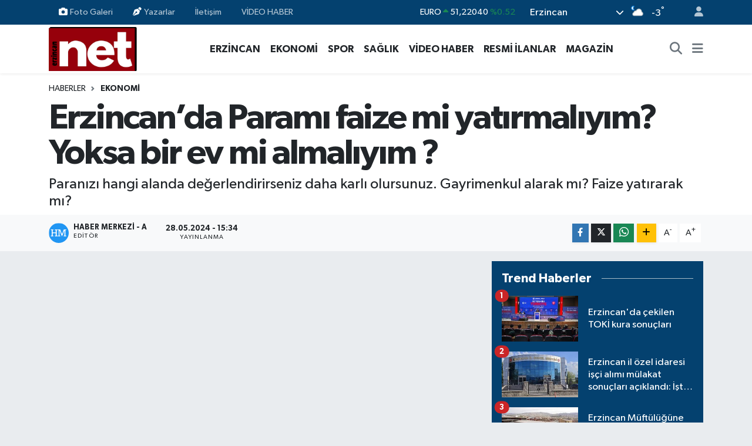

--- FILE ---
content_type: text/html; charset=UTF-8
request_url: https://www.erzincannet.com/erzincanda-parami-faize-mi-yatirmaliyim-yoksa-bir-ev-mi-almaliyim
body_size: 23693
content:
<!DOCTYPE html>
<html lang="tr" data-theme="flow">
<head>
<link rel="dns-prefetch" href="//www.erzincannet.com">
<link rel="dns-prefetch" href="//erzincannetcom.teimg.com">
<link rel="dns-prefetch" href="//static.tebilisim.com">
<link rel="dns-prefetch" href="//schema.org","@type":"NewsMediaOrganization","url":"www.erzincannet.com","name":"Erzincan">
<link rel="dns-prefetch" href="//cdn.p.analitik.bik.gov.tr">
<link rel="dns-prefetch" href="//pagead2.googlesyndication.com">
<link rel="dns-prefetch" href="//jsc.idealmedia.io">
<link rel="dns-prefetch" href="//mc.yandex.ru">
<link rel="dns-prefetch" href="//cdn2.bildirt.com">
<link rel="dns-prefetch" href="//www.googletagmanager.com">
<link rel="dns-prefetch" href="//www.facebook.com">
<link rel="dns-prefetch" href="//www.twitter.com">
<link rel="dns-prefetch" href="//www.instagram.com">
<link rel="dns-prefetch" href="//www.youtube.com">
<link rel="dns-prefetch" href="//api.whatsapp.com">
<link rel="dns-prefetch" href="//www.w3.org">
<link rel="dns-prefetch" href="//x.com">
<link rel="dns-prefetch" href="//www.linkedin.com">
<link rel="dns-prefetch" href="//pinterest.com">
<link rel="dns-prefetch" href="//t.me">
<link rel="dns-prefetch" href="//medya.ilan.gov.tr">
<link rel="dns-prefetch" href="//tebilisim.com">
<link rel="dns-prefetch" href="//facebook.com">
<link rel="dns-prefetch" href="//twitter.com">
<link rel="dns-prefetch" href="//www.google.com">
<link rel="dns-prefetch" href="//www.haberxr.com">

    <meta charset="utf-8">
<title>Erzincan’da Paramı faize mi yatırmalıyım? Yoksa bir ev mi almalıyım ? - Erzincan Haber - Net Haber</title>
<meta name="description" content="Paranızı hangi alanda değerlendirirseniz daha karlı olursunuz. Gayrimenkul alarak mı? Faize yatırarak mı?">
<link rel="canonical" href="https://www.erzincannet.com/erzincanda-parami-faize-mi-yatirmaliyim-yoksa-bir-ev-mi-almaliyim">
<meta name="viewport" content="width=device-width,initial-scale=1">
<meta name="X-UA-Compatible" content="IE=edge">
<meta name="robots" content="max-image-preview:large">
<meta name="theme-color" content="#04416f">
<meta name="title" content="Erzincan’da Paramı faize mi yatırmalıyım? Yoksa bir ev mi almalıyım ?">
<meta name="articleSection" content="video">
<meta name="datePublished" content="2024-05-28T15:34:00+03:00">
<meta name="dateModified" content="2024-05-28T15:34:00+03:00">
<meta name="articleAuthor" content="Haber Merkezi - A">
<meta name="author" content="Haber Merkezi - A">
<link rel="amphtml" href="https://www.erzincannet.com/erzincanda-parami-faize-mi-yatirmaliyim-yoksa-bir-ev-mi-almaliyim/amp">
<meta property="og:site_name" content="Erzincan Net">
<meta property="og:title" content="Erzincan’da Paramı faize mi yatırmalıyım? Yoksa bir ev mi almalıyım ?">
<meta property="og:description" content="Paranızı hangi alanda değerlendirirseniz daha karlı olursunuz. Gayrimenkul alarak mı? Faize yatırarak mı?">
<meta property="og:url" content="https://www.erzincannet.com/erzincanda-parami-faize-mi-yatirmaliyim-yoksa-bir-ev-mi-almaliyim">
<meta property="og:image" content="https://erzincannetcom.teimg.com/erzincannet-com/uploads/2024/05/burak-emlak.JPG">
<meta property="og:type" content="video">
<meta property="og:article:published_time" content="2024-05-28T15:34:00+03:00">
<meta property="og:article:modified_time" content="2024-05-28T15:34:00+03:00">
<meta property="og:video" content="">
<meta property="og:video:secure_url" content="">
<meta property="og:video:width" content="640">
<meta property="og:video:height" content="360">
<meta name="twitter:card" content="player">
<meta name="twitter:site" content="@erzincannett">
<meta name="twitter:title" content="Erzincan’da Paramı faize mi yatırmalıyım? Yoksa bir ev mi almalıyım ?">
<meta name="twitter:description" content="Paranızı hangi alanda değerlendirirseniz daha karlı olursunuz. Gayrimenkul alarak mı? Faize yatırarak mı?">
<meta name="twitter:image" content="https://erzincannetcom.teimg.com/erzincannet-com/uploads/2024/05/burak-emlak.JPG">
<meta name="twitter:player" content="">
<meta name="twitter:player:width" content="640">
<meta name="twitter:player:height" content="360">
<link rel="shortcut icon" type="image/x-icon" href="https://erzincannetcom.teimg.com/erzincannet-com/uploads/2023/10/3-1.jpg">
<link rel="manifest" href="https://www.erzincannet.com/manifest.json?v=6.6.4" />
<link rel="preload" href="https://static.tebilisim.com/flow/assets/css/font-awesome/fa-solid-900.woff2" as="font" type="font/woff2" crossorigin />
<link rel="preload" href="https://static.tebilisim.com/flow/assets/css/font-awesome/fa-brands-400.woff2" as="font" type="font/woff2" crossorigin />
<link rel="preload" href="https://static.tebilisim.com/flow/assets/css/weather-icons/font/weathericons-regular-webfont.woff2" as="font" type="font/woff2" crossorigin />
<link rel="preload" href="https://static.tebilisim.com/flow/vendor/te/fonts/gibson/Gibson-Bold.woff2" as="font" type="font/woff2" crossorigin />
<link rel="preload" href="https://static.tebilisim.com/flow/vendor/te/fonts/gibson/Gibson-BoldItalic.woff2" as="font" type="font/woff2" crossorigin />
<link rel="preload" href="https://static.tebilisim.com/flow/vendor/te/fonts/gibson/Gibson-Italic.woff2" as="font" type="font/woff2" crossorigin />
<link rel="preload" href="https://static.tebilisim.com/flow/vendor/te/fonts/gibson/Gibson-Light.woff2" as="font" type="font/woff2" crossorigin />
<link rel="preload" href="https://static.tebilisim.com/flow/vendor/te/fonts/gibson/Gibson-LightItalic.woff2" as="font" type="font/woff2" crossorigin />
<link rel="preload" href="https://static.tebilisim.com/flow/vendor/te/fonts/gibson/Gibson-SemiBold.woff2" as="font" type="font/woff2" crossorigin />
<link rel="preload" href="https://static.tebilisim.com/flow/vendor/te/fonts/gibson/Gibson-SemiBoldItalic.woff2" as="font" type="font/woff2" crossorigin />
<link rel="preload" href="https://static.tebilisim.com/flow/vendor/te/fonts/gibson/Gibson.woff2" as="font" type="font/woff2" crossorigin />


<link rel="preload" as="style" href="https://static.tebilisim.com/flow/vendor/te/fonts/gibson.css?v=6.6.4">
<link rel="stylesheet" href="https://static.tebilisim.com/flow/vendor/te/fonts/gibson.css?v=6.6.4">

<style>:root {
        --te-link-color: #333;
        --te-link-hover-color: #000;
        --te-font: "Gibson";
        --te-secondary-font: "Gibson";
        --te-h1-font-size: 60px;
        --te-color: #04416f;
        --te-hover-color: #14477f;
        --mm-ocd-width: 85%!important; /*  Mobil Menü Genişliği */
        --swiper-theme-color: var(--te-color)!important;
        --header-13-color: #ffc107;
    }</style><link rel="preload" as="style" href="https://static.tebilisim.com/flow/assets/vendor/bootstrap/css/bootstrap.min.css?v=6.6.4">
<link rel="stylesheet" href="https://static.tebilisim.com/flow/assets/vendor/bootstrap/css/bootstrap.min.css?v=6.6.4">
<link rel="preload" as="style" href="https://static.tebilisim.com/flow/assets/css/app6.6.4.min.css">
<link rel="stylesheet" href="https://static.tebilisim.com/flow/assets/css/app6.6.4.min.css">



<script type="application/ld+json">{"@context":"https:\/\/schema.org","@type":"WebSite","url":"https:\/\/www.erzincannet.com","potentialAction":{"@type":"SearchAction","target":"https:\/\/www.erzincannet.com\/arama?q={query}","query-input":"required name=query"}}</script>

<script type="application/ld+json">{"@context":"https://schema.org","@type":"NewsMediaOrganization","url":"https://www.erzincannet.com","name":"Erzincan Net","logo":"https://erzincannetcom.teimg.com/erzincannet-com/uploads/2023/10/4444.gif","sameAs":["https://www.facebook.com/nethaberr","https://www.twitter.com/erzincannett","https://www.youtube.com/@Erzincannet","https://www.instagram.com/erzincannet"]}</script>

<script type="application/ld+json">{"@context":"https:\/\/schema.org","@graph":[{"@type":"SiteNavigationElement","name":"Ana Sayfa","url":"https:\/\/www.erzincannet.com","@id":"https:\/\/www.erzincannet.com"},{"@type":"SiteNavigationElement","name":"G\u00dcNCEL","url":"https:\/\/www.erzincannet.com\/guncel","@id":"https:\/\/www.erzincannet.com\/guncel"},{"@type":"SiteNavigationElement","name":"GAZETEM\u0130Z","url":"https:\/\/www.erzincannet.com\/gazetemiz","@id":"https:\/\/www.erzincannet.com\/gazetemiz"},{"@type":"SiteNavigationElement","name":"EKONOM\u0130","url":"https:\/\/www.erzincannet.com\/ekonomi","@id":"https:\/\/www.erzincannet.com\/ekonomi"},{"@type":"SiteNavigationElement","name":"SPOR","url":"https:\/\/www.erzincannet.com\/spor","@id":"https:\/\/www.erzincannet.com\/spor"},{"@type":"SiteNavigationElement","name":"E\u011e\u0130T\u0130M","url":"https:\/\/www.erzincannet.com\/egitim","@id":"https:\/\/www.erzincannet.com\/egitim"},{"@type":"SiteNavigationElement","name":"S\u0130YASET","url":"https:\/\/www.erzincannet.com\/siyaset","@id":"https:\/\/www.erzincannet.com\/siyaset"},{"@type":"SiteNavigationElement","name":"SA\u011eLIK","url":"https:\/\/www.erzincannet.com\/saglik","@id":"https:\/\/www.erzincannet.com\/saglik"},{"@type":"SiteNavigationElement","name":"TARIM","url":"https:\/\/www.erzincannet.com\/tarim","@id":"https:\/\/www.erzincannet.com\/tarim"},{"@type":"SiteNavigationElement","name":"RESM\u0130 \u0130LANLAR","url":"https:\/\/www.erzincannet.com\/resmi-ilanlar","@id":"https:\/\/www.erzincannet.com\/resmi-ilanlar"},{"@type":"SiteNavigationElement","name":"AKADEM\u0130K YAZILAR","url":"https:\/\/www.erzincannet.com\/akademik-yazilar","@id":"https:\/\/www.erzincannet.com\/akademik-yazilar"},{"@type":"SiteNavigationElement","name":"S\u00dcRMAN\u015eET","url":"https:\/\/www.erzincannet.com\/surmanset","@id":"https:\/\/www.erzincannet.com\/surmanset"},{"@type":"SiteNavigationElement","name":"\u0130L\u00c7ELER","url":"https:\/\/www.erzincannet.com\/ilceler","@id":"https:\/\/www.erzincannet.com\/ilceler"},{"@type":"SiteNavigationElement","name":"B\u00d6LGE","url":"https:\/\/www.erzincannet.com\/bolge","@id":"https:\/\/www.erzincannet.com\/bolge"},{"@type":"SiteNavigationElement","name":"\u00d6ZEL HABER","url":"https:\/\/www.erzincannet.com\/ozel-haber","@id":"https:\/\/www.erzincannet.com\/ozel-haber"},{"@type":"SiteNavigationElement","name":"V\u0130DEO HABER","url":"https:\/\/www.erzincannet.com\/video-haber","@id":"https:\/\/www.erzincannet.com\/video-haber"},{"@type":"SiteNavigationElement","name":"ASAY\u0130\u015e","url":"https:\/\/www.erzincannet.com\/asayis","@id":"https:\/\/www.erzincannet.com\/asayis"},{"@type":"SiteNavigationElement","name":"G\u00fcndem","url":"https:\/\/www.erzincannet.com\/gundem","@id":"https:\/\/www.erzincannet.com\/gundem"},{"@type":"SiteNavigationElement","name":"A\u011fr\u0131","url":"https:\/\/www.erzincannet.com\/agri","@id":"https:\/\/www.erzincannet.com\/agri"},{"@type":"SiteNavigationElement","name":"Malatya","url":"https:\/\/www.erzincannet.com\/malatya","@id":"https:\/\/www.erzincannet.com\/malatya"},{"@type":"SiteNavigationElement","name":"Erzincan","url":"https:\/\/www.erzincannet.com\/erzincan","@id":"https:\/\/www.erzincannet.com\/erzincan"},{"@type":"SiteNavigationElement","name":"Hakkari","url":"https:\/\/www.erzincannet.com\/hakkari","@id":"https:\/\/www.erzincannet.com\/hakkari"},{"@type":"SiteNavigationElement","name":"Elaz\u0131\u011f","url":"https:\/\/www.erzincannet.com\/elazig","@id":"https:\/\/www.erzincannet.com\/elazig"},{"@type":"SiteNavigationElement","name":"Erzurum","url":"https:\/\/www.erzincannet.com\/erzurum","@id":"https:\/\/www.erzincannet.com\/erzurum"},{"@type":"SiteNavigationElement","name":"\u00c7evre","url":"https:\/\/www.erzincannet.com\/cevre","@id":"https:\/\/www.erzincannet.com\/cevre"},{"@type":"SiteNavigationElement","name":"Haberde insan","url":"https:\/\/www.erzincannet.com\/haberde-insan","@id":"https:\/\/www.erzincannet.com\/haberde-insan"},{"@type":"SiteNavigationElement","name":"Kars","url":"https:\/\/www.erzincannet.com\/kars","@id":"https:\/\/www.erzincannet.com\/kars"},{"@type":"SiteNavigationElement","name":"Van","url":"https:\/\/www.erzincannet.com\/van","@id":"https:\/\/www.erzincannet.com\/van"},{"@type":"SiteNavigationElement","name":"Ardahan","url":"https:\/\/www.erzincannet.com\/ardahan","@id":"https:\/\/www.erzincannet.com\/ardahan"},{"@type":"SiteNavigationElement","name":"Bing\u00f6l","url":"https:\/\/www.erzincannet.com\/bingol","@id":"https:\/\/www.erzincannet.com\/bingol"},{"@type":"SiteNavigationElement","name":"Bitlis","url":"https:\/\/www.erzincannet.com\/bitlis","@id":"https:\/\/www.erzincannet.com\/bitlis"},{"@type":"SiteNavigationElement","name":"MAGAZ\u0130N","url":"https:\/\/www.erzincannet.com\/magazin","@id":"https:\/\/www.erzincannet.com\/magazin"},{"@type":"SiteNavigationElement","name":"Bilim ve Teknoloji","url":"https:\/\/www.erzincannet.com\/teknoloji","@id":"https:\/\/www.erzincannet.com\/teknoloji"},{"@type":"SiteNavigationElement","name":"Genel","url":"https:\/\/www.erzincannet.com\/genel","@id":"https:\/\/www.erzincannet.com\/genel"},{"@type":"SiteNavigationElement","name":"K\u00fclt\u00fcr sanat","url":"https:\/\/www.erzincannet.com\/kultur-sanat","@id":"https:\/\/www.erzincannet.com\/kultur-sanat"},{"@type":"SiteNavigationElement","name":"Mu\u015f","url":"https:\/\/www.erzincannet.com\/mus","@id":"https:\/\/www.erzincannet.com\/mus"},{"@type":"SiteNavigationElement","name":"Tunceli","url":"https:\/\/www.erzincannet.com\/tunceli","@id":"https:\/\/www.erzincannet.com\/tunceli"},{"@type":"SiteNavigationElement","name":"I\u011fd\u0131r","url":"https:\/\/www.erzincannet.com\/igdir","@id":"https:\/\/www.erzincannet.com\/igdir"},{"@type":"SiteNavigationElement","name":"Gazze sava\u015f foto\u011fraflar\u0131","url":"https:\/\/www.erzincannet.com\/foto-galeri","@id":"https:\/\/www.erzincannet.com\/foto-galeri"},{"@type":"SiteNavigationElement","name":"Ya\u015fam","url":"https:\/\/www.erzincannet.com\/yasam","@id":"https:\/\/www.erzincannet.com\/yasam"},{"@type":"SiteNavigationElement","name":"Yemek Tarifi","url":"https:\/\/www.erzincannet.com\/yemek-tarifi","@id":"https:\/\/www.erzincannet.com\/yemek-tarifi"},{"@type":"SiteNavigationElement","name":"Bursa","url":"https:\/\/www.erzincannet.com\/bursa","@id":"https:\/\/www.erzincannet.com\/bursa"},{"@type":"SiteNavigationElement","name":"Politika","url":"https:\/\/www.erzincannet.com\/politika","@id":"https:\/\/www.erzincannet.com\/politika"},{"@type":"SiteNavigationElement","name":"Otomotiv","url":"https:\/\/www.erzincannet.com\/otomotiv","@id":"https:\/\/www.erzincannet.com\/otomotiv"},{"@type":"SiteNavigationElement","name":"Bilim ve teknoloji","url":"https:\/\/www.erzincannet.com\/bilim-ve-teknoloji","@id":"https:\/\/www.erzincannet.com\/bilim-ve-teknoloji"},{"@type":"SiteNavigationElement","name":"\u0130leti\u015fim","url":"https:\/\/www.erzincannet.com\/iletisim","@id":"https:\/\/www.erzincannet.com\/iletisim"},{"@type":"SiteNavigationElement","name":"Gizlilik S\u00f6zle\u015fmesi","url":"https:\/\/www.erzincannet.com\/gizlilik-sozlesmesi","@id":"https:\/\/www.erzincannet.com\/gizlilik-sozlesmesi"},{"@type":"SiteNavigationElement","name":"Yazarlar","url":"https:\/\/www.erzincannet.com\/yazarlar","@id":"https:\/\/www.erzincannet.com\/yazarlar"},{"@type":"SiteNavigationElement","name":"Foto Galeri","url":"https:\/\/www.erzincannet.com\/foto-galeri","@id":"https:\/\/www.erzincannet.com\/foto-galeri"},{"@type":"SiteNavigationElement","name":"Video Galeri","url":"https:\/\/www.erzincannet.com\/video","@id":"https:\/\/www.erzincannet.com\/video"},{"@type":"SiteNavigationElement","name":"Seri \u0130lanlar","url":"https:\/\/www.erzincannet.com\/ilan","@id":"https:\/\/www.erzincannet.com\/ilan"},{"@type":"SiteNavigationElement","name":"Vefatlar","url":"https:\/\/www.erzincannet.com\/vefat","@id":"https:\/\/www.erzincannet.com\/vefat"},{"@type":"SiteNavigationElement","name":"Merkez Bug\u00fcn, Yar\u0131n ve 1 Haftal\u0131k Hava Durumu Tahmini","url":"https:\/\/www.erzincannet.com\/merkez-hava-durumu","@id":"https:\/\/www.erzincannet.com\/merkez-hava-durumu"},{"@type":"SiteNavigationElement","name":"Merkez Namaz Vakitleri","url":"https:\/\/www.erzincannet.com\/merkez-namaz-vakitleri","@id":"https:\/\/www.erzincannet.com\/merkez-namaz-vakitleri"},{"@type":"SiteNavigationElement","name":"Puan Durumu ve Fikst\u00fcr","url":"https:\/\/www.erzincannet.com\/futbol\/st-super-lig-puan-durumu-ve-fikstur","@id":"https:\/\/www.erzincannet.com\/futbol\/st-super-lig-puan-durumu-ve-fikstur"}]}</script>

<script type="application/ld+json">{"@context":"https:\/\/schema.org","@type":"BreadcrumbList","itemListElement":[{"@type":"ListItem","position":1,"item":{"@type":"Thing","@id":"https:\/\/www.erzincannet.com","name":"Haberler"}}]}</script>
<script type="application/ld+json">{"@context":"https:\/\/schema.org","@type":"NewsArticle","headline":"Erzincan\u2019da Param\u0131 faize mi yat\u0131rmal\u0131y\u0131m? Yoksa bir ev mi almal\u0131y\u0131m ?","articleSection":"EKONOM\u0130","dateCreated":"2024-05-28T15:34:00+03:00","datePublished":"2024-05-28T15:34:00+03:00","dateModified":"2024-05-28T15:34:00+03:00","wordCount":209,"genre":"news","mainEntityOfPage":{"@type":"WebPage","@id":"https:\/\/www.erzincannet.com\/erzincanda-parami-faize-mi-yatirmaliyim-yoksa-bir-ev-mi-almaliyim"},"articleBody":"<p>Paran\u0131z\u0131 hangi alanda de\u011ferlendirirseniz daha karl\u0131 olursunuz. Gayrimenkul alarak m\u0131? Faize yat\u0131rarak m\u0131? Gayrimenkul uzman\u0131 Burak Y\u0131ld\u0131z, 1 y\u0131ll\u0131k gayrimenkul geliri ile faiz gelirini kar\u015f\u0131la\u015ft\u0131rd\u0131?<\/p>\r\n\r\n<p>Y\u0131ld\u0131z: \u201c3 milyon TL yi y\u0131ll\u0131k faize yat\u0131rd\u0131\u011f\u0131m\u0131z takdirde y\u00fczde 40-45 faiz oran\u0131yla y\u0131ll\u0131k getirisi bize 1 milyon 400 bin TL oluyor. 1 milyon 400 bin TL ile anaparam\u0131z\u0131 toplad\u0131\u011f\u0131m\u0131zda y\u0131ll\u0131k toplam param\u0131z 4 milyon 400 bin TL ye tekab\u00fcl ediyor.<\/p>\r\n\r\n<p>Peki bu parayla bir gayrimenkul ald\u0131\u011f\u0131m\u0131z\u0131 varsayal\u0131m. 3 milyon liraya ald\u0131\u011f\u0131m\u0131z bir gayrimenkul\u00fcn ayl\u0131k ortalama kira getirisi 16 bin TL ayl\u0131k 16 bin TL kira getirisi y\u0131ll\u0131k 192 bin TL ye tekab\u00fcl ediyor. Buda 1 milyon 400 bin TL faiz getirisi kar\u015f\u0131s\u0131nda mant\u0131ks\u0131zm\u0131\u015f gibi g\u00f6z\u00fck\u00fcyor. Fakat y\u00fczde 65 enflasyonun oldu\u011fu bir \u00fclkede ya\u015f\u0131yoruz. Gayrimenkul\u00fcm\u00fcz\u00fcn 1 y\u0131l sonraki y\u00fczde 65\u2019lik enflasyonla de\u011fer art\u0131\u015f\u0131 4 milyon 950 bin TL ye tekab\u00fcl ediyor. Bu fiyatla kira getirisi olan 192 bin TL\u2019yi toplad\u0131\u011f\u0131m\u0131zda g\u00fcncel param\u0131z 5 milyon 142 bin TL ye tekab\u00fcl ediyor. &nbsp;Bu nedenle diyoruz ki gayrimenkul sizi her zaman yukar\u0131 ta\u015f\u0131r.\u201d Dedi.<\/p>\r\n\r\n<p><\/p>","description":"Paran\u0131z\u0131 hangi alanda de\u011ferlendirirseniz daha karl\u0131 olursunuz. Gayrimenkul alarak m\u0131? Faize yat\u0131rarak m\u0131?","inLanguage":"tr-TR","keywords":[],"image":{"@type":"ImageObject","url":"https:\/\/erzincannetcom.teimg.com\/crop\/1280x720\/erzincannet-com\/uploads\/2024\/05\/burak-emlak.JPG","width":"1280","height":"720","caption":"Erzincan\u2019da Param\u0131 faize mi yat\u0131rmal\u0131y\u0131m? Yoksa bir ev mi almal\u0131y\u0131m ?"},"publishingPrinciples":"https:\/\/www.erzincannet.com\/gizlilik-sozlesmesi","isFamilyFriendly":"http:\/\/schema.org\/True","isAccessibleForFree":"http:\/\/schema.org\/True","publisher":{"@type":"Organization","name":"Erzincan Net","image":"https:\/\/erzincannetcom.teimg.com\/erzincannet-com\/uploads\/2023\/10\/4444.gif","logo":{"@type":"ImageObject","url":"https:\/\/erzincannetcom.teimg.com\/erzincannet-com\/uploads\/2023\/10\/4444.gif","width":"640","height":"375"}},"author":{"@type":"Person","name":"Haber Merkezi - A","honorificPrefix":"","jobTitle":"","url":null}}</script>




<script>!function(){var t=document.createElement("script");t.setAttribute("src",'https://cdn.p.analitik.bik.gov.tr/tracker'+(typeof Intl!=="undefined"?(typeof (Intl||"").PluralRules!=="undefined"?'1':typeof Promise!=="undefined"?'2':typeof MutationObserver!=='undefined'?'3':'4'):'4')+'.js'),t.setAttribute("data-website-id","acb95acc-afc6-4f84-9a86-37f03fb0be55"),t.setAttribute("data-host-url",'//acb95acc-afc6-4f84-9a86-37f03fb0be55.collector.p.analitik.bik.gov.tr'),document.head.appendChild(t)}();</script>
<script async src="https://pagead2.googlesyndication.com/pagead/js/adsbygoogle.js?client=ca-pub-6116399382641383"
     crossorigin="anonymous"></script>

<script src="https://jsc.idealmedia.io/site/942430.js" async>
</script>

<meta name="msvalidate.01" content="806456E1C14C9DC00A378C796B88CA20" />

<!-- Yandex.Metrika counter -->
<script type="text/javascript" >
   (function(m,e,t,r,i,k,a){m[i]=m[i]||function(){(m[i].a=m[i].a||[]).push(arguments)};
   m[i].l=1*new Date();
   for (var j = 0; j < document.scripts.length; j++) {if (document.scripts[j].src === r) { return; }}
   k=e.createElement(t),a=e.getElementsByTagName(t)[0],k.async=1,k.src=r,a.parentNode.insertBefore(k,a)})
   (window, document, "script", "https://mc.yandex.ru/metrika/tag.js", "ym");

   ym(91832128, "init", {
        clickmap:true,
        trackLinks:true,
        accurateTrackBounce:true,
        webvisor:true
   });
</script>

 
<link rel="manifest" href="/manifest.json?data=Bildirt">
<script>var uygulamaid="236885-4111-6430-2995-9769-6";</script>
<script src="https://cdn2.bildirt.com/BildirtSDKfiles.js"></script>



<script async data-cfasync="false"
	src="https://www.googletagmanager.com/gtag/js?id=G-5CPJ1CRJ10"></script>
<script data-cfasync="false">
	window.dataLayer = window.dataLayer || [];
	  function gtag(){dataLayer.push(arguments);}
	  gtag('js', new Date());
	  gtag('config', 'G-5CPJ1CRJ10');
</script>




</head>




<body class="d-flex flex-column min-vh-100">

    
    

    <header class="header-4">
    <div class="top-header d-none d-lg-block">
        <div class="container">
            <div class="d-flex justify-content-between align-items-center">

                <ul  class="top-menu nav small sticky-top">
        <li class="nav-item   ">
        <a href="/foto-galeri" class="nav-link pe-3" target="_self" title="Foto Galeri"><i class="fa fa-camera me-1 text-light mr-1"></i>Foto Galeri</a>
        
    </li>
        <li class="nav-item   ">
        <a href="/yazarlar" class="nav-link pe-3" target="_self" title="Yazarlar"><i class="fa fa-pen-nib me-1 text-light mr-1"></i>Yazarlar</a>
        
    </li>
        <li class="nav-item   ">
        <a href="/iletisim" class="nav-link pe-3" target="_self" title="İletişim">İletişim</a>
        
    </li>
    </ul>
<ul  class="top-menu nav small sticky-top">
        <li class="nav-item   ">
        <a href="/video-haber" class="nav-link pe-3" target="_self" title="VİDEO HABER">VİDEO HABER</a>
        
    </li>
    </ul>


                                    <div class="position-relative overflow-hidden ms-auto text-end" style="height: 36px;">
                        <!-- PİYASALAR -->
        <div class="newsticker mini small">
        <ul class="newsticker__list list-unstyled" data-header="4">
            <li class="newsticker__item col dolar">DOLAR
                <span class="text-success"><i class="fa fa-caret-up"></i></span>
                <span class="value">43,37150</span>
                <span class="text-success">%0.25</span>
            </li>
            <li class="newsticker__item col euro">EURO
                <span class="text-success"><i class="fa fa-caret-up"></i></span>
                <span class="value">51,22040</span>
                <span class="text-success">%0.52</span>
            </li>
            <li class="newsticker__item col euro">STERLİN
                <span class="text-success"><i class="fa fa-caret-up"></i></span>
                <span class="value">59,12420</span>
                <span class="text-success">%0.94</span>
            </li>
            <li class="newsticker__item col altin">G.ALTIN
                <span class="text-success"><i class="fa fa-caret-up"></i></span>
                <span class="value">6938,25000</span>
                <span class="text-success">%1.32</span>
            </li>
            <li class="newsticker__item col bist">BİST100
                <span class="text-success"><i class="fa fa-caret-up"></i></span>
                <span class="value">12.993,00</span>
                <span class="text-success">%110</span>
            </li>
            <li class="newsticker__item col btc">BITCOIN
                <span class="text-success"><i class="fa fa-caret-up"></i></span>
                <span class="value">89.829,93</span>
                <span class="text-success">%0.12</span>
            </li>
        </ul>
    </div>
    

                    </div>
                    <div class="d-flex justify-content-end align-items-center text-light ms-4 weather-widget mini">
                        <!-- HAVA DURUMU -->

<input type="hidden" name="widget_setting_weathercity" value="39.73919000,39.49015000" />

            <div class="weather d-none d-xl-block me-2" data-header="4">
            <div class="custom-selectbox text-white" onclick="toggleDropdown(this)" style="width: 100%">
    <div class="d-flex justify-content-between align-items-center">
        <span style="">Erzincan</span>
        <i class="fas fa-chevron-down" style="font-size: 14px"></i>
    </div>
    <ul class="bg-white text-dark overflow-widget" style="min-height: 100px; max-height: 300px">
                        <li>
            <a href="https://www.erzincannet.com/erzincan-cayirli-hava-durumu" title="Çayırlı Hava Durumu" class="text-dark">
                Çayırlı
            </a>
        </li>
                        <li>
            <a href="https://www.erzincannet.com/erzincan-ilic-hava-durumu" title="İliç Hava Durumu" class="text-dark">
                İliç
            </a>
        </li>
                        <li>
            <a href="https://www.erzincannet.com/erzincan-kemah-hava-durumu" title="Kemah Hava Durumu" class="text-dark">
                Kemah
            </a>
        </li>
                        <li>
            <a href="https://www.erzincannet.com/erzincan-kemaliye-hava-durumu" title="Kemaliye Hava Durumu" class="text-dark">
                Kemaliye
            </a>
        </li>
                        <li>
            <a href="https://www.erzincannet.com/erzincan-hava-durumu" title="Erzincan Hava Durumu" class="text-dark">
                Erzincan
            </a>
        </li>
                        <li>
            <a href="https://www.erzincannet.com/erzincan-otlukbeli-hava-durumu" title="Otlukbeli Hava Durumu" class="text-dark">
                Otlukbeli
            </a>
        </li>
                        <li>
            <a href="https://www.erzincannet.com/erzincan-refahiye-hava-durumu" title="Refahiye Hava Durumu" class="text-dark">
                Refahiye
            </a>
        </li>
                        <li>
            <a href="https://www.erzincannet.com/erzincan-tercan-hava-durumu" title="Tercan Hava Durumu" class="text-dark">
                Tercan
            </a>
        </li>
                        <li>
            <a href="https://www.erzincannet.com/erzincan-uzumlu-hava-durumu" title="Üzümlü Hava Durumu" class="text-dark">
                Üzümlü
            </a>
        </li>
            </ul>
</div>

        </div>
        <div class="d-none d-xl-block" data-header="4">
            <span class="lead me-2">
                <img src="//cdn.weatherapi.com/weather/64x64/night/116.png" class="condition" width="26" height="26" alt="-3" />
            </span>
            <span class="degree text-white">-3</span><sup class="text-white">°</sup>
        </div>
    
<div data-location='{"city":"TUXX0014"}' class="d-none"></div>


                    </div>
                                <ul class="nav ms-4">
                    <li class="nav-item ms-2"><a class="nav-link pe-0" href="/member/login" title="Üyelik Girişi" target="_blank"><i class="fa fa-user"></i></a></li>
                </ul>
            </div>
        </div>
    </div>
    <nav class="main-menu navbar navbar-expand-lg bg-white shadow-sm py-1">
        <div class="container">
            <div class="d-lg-none">
                <a href="#menu" title="Ana Menü"><i class="fa fa-bars fa-lg"></i></a>
            </div>
            <div>
                                <a class="navbar-brand me-0" href="/" title="Erzincan Net">
                    <img src="https://erzincannetcom.teimg.com/erzincannet-com/uploads/2023/10/4444.gif" alt="Erzincan Net" width="150" height="40" class="light-mode img-fluid flow-logo">
<img src="https://erzincannetcom.teimg.com/erzincannet-com/uploads/2023/10/3-1.jpg" alt="Erzincan Net" width="150" height="40" class="dark-mode img-fluid flow-logo d-none">

                </a>
                            </div>
            <div class="d-none d-lg-block">
                <ul  class="nav fw-semibold">
        <li class="nav-item   ">
        <a href="/" class="nav-link nav-link text-dark" target="_self" title=""><i class="fa fa-home text-dark text-white mr-1"></i></a>
        
    </li>
        <li class="nav-item   ">
        <a href="/erzincan" class="nav-link nav-link text-dark" target="_self" title="ERZİNCAN">ERZİNCAN</a>
        
    </li>
        <li class="nav-item   ">
        <a href="/ekonomi" class="nav-link nav-link text-dark" target="_self" title="EKONOMİ">EKONOMİ</a>
        
    </li>
        <li class="nav-item   ">
        <a href="/spor" class="nav-link nav-link text-dark" target="_self" title="SPOR">SPOR</a>
        
    </li>
        <li class="nav-item   ">
        <a href="/saglik" class="nav-link nav-link text-dark" target="_self" title="SAĞLIK">SAĞLIK</a>
        
    </li>
        <li class="nav-item   ">
        <a href="/video-haber" class="nav-link nav-link text-dark" target="_self" title="VİDEO HABER">VİDEO HABER</a>
        
    </li>
        <li class="nav-item   ">
        <a href="/resmi-ilanlar" class="nav-link nav-link text-dark" target="_self" title="RESMİ İLANLAR">RESMİ İLANLAR</a>
        
    </li>
        <li class="nav-item   ">
        <a href="/magazin" class="nav-link nav-link text-dark" target="_self" title="MAGAZİN">MAGAZİN</a>
        
    </li>
    </ul>

            </div>
            <ul class="navigation-menu nav d-flex align-items-center">
                <li class="nav-item">
                    <a href="/arama" class="nav-link" title="Ara">
                        <i class="fa fa-search fa-lg text-secondary"></i>
                    </a>
                </li>
                
                <li class="nav-item dropdown d-none d-lg-block position-static">
                    <a class="nav-link p-0 ms-2 text-secondary" data-bs-toggle="dropdown" href="#" aria-haspopup="true" aria-expanded="false" title="Ana Menü"><i class="fa fa-bars fa-lg"></i></a>
                    <div class="mega-menu dropdown-menu dropdown-menu-end text-capitalize shadow-lg border-0 rounded-0">

    <div class="row g-3 small p-3">

                <div class="col">
            <div class="extra-sections bg-light p-3 border">
                <a href="https://www.erzincannet.com/erzincan-nobetci-eczaneler" title="Erzincan Nöbetçi Eczaneler" class="d-block border-bottom pb-2 mb-2" target="_self"><i class="fa-solid fa-capsules me-2"></i>Erzincan Nöbetçi Eczaneler</a>
<a href="https://www.erzincannet.com/erzincan-hava-durumu" title="Erzincan Hava Durumu" class="d-block border-bottom pb-2 mb-2" target="_self"><i class="fa-solid fa-cloud-sun me-2"></i>Erzincan Hava Durumu</a>
<a href="https://www.erzincannet.com/erzincan-namaz-vakitleri" title="Erzincan Namaz Vakitleri" class="d-block border-bottom pb-2 mb-2" target="_self"><i class="fa-solid fa-mosque me-2"></i>Erzincan Namaz Vakitleri</a>
<a href="https://www.erzincannet.com/erzincan-trafik-durumu" title="Erzincan Trafik Yoğunluk Haritası" class="d-block border-bottom pb-2 mb-2" target="_self"><i class="fa-solid fa-car me-2"></i>Erzincan Trafik Yoğunluk Haritası</a>
<a href="https://www.erzincannet.com/futbol/super-lig-puan-durumu-ve-fikstur" title="Süper Lig Puan Durumu ve Fikstür" class="d-block border-bottom pb-2 mb-2" target="_self"><i class="fa-solid fa-chart-bar me-2"></i>Süper Lig Puan Durumu ve Fikstür</a>
<a href="https://www.erzincannet.com/tum-mansetler" title="Tüm Manşetler" class="d-block border-bottom pb-2 mb-2" target="_self"><i class="fa-solid fa-newspaper me-2"></i>Tüm Manşetler</a>
<a href="https://www.erzincannet.com/sondakika-haberleri" title="Son Dakika Haberleri" class="d-block border-bottom pb-2 mb-2" target="_self"><i class="fa-solid fa-bell me-2"></i>Son Dakika Haberleri</a>

            </div>
        </div>
        
        <div class="col">
        <a href="/video-haber" class="d-block border-bottom  pb-2 mb-2" target="_self" title="VİDEO HABER">VİDEO HABER</a>
            <a href="/asayis" class="d-block border-bottom  pb-2 mb-2" target="_self" title="ASAYİŞ">ASAYİŞ</a>
            <a href="/bolge" class="d-block border-bottom  pb-2 mb-2" target="_self" title="BÖLGE">BÖLGE</a>
            <a href="/egitim" class="d-block border-bottom  pb-2 mb-2" target="_self" title="EĞİTİM">EĞİTİM</a>
            <a href="/ekonomi" class="d-block border-bottom  pb-2 mb-2" target="_self" title="EKONOMİ">EKONOMİ</a>
            <a href="/gazetemiz" class="d-block border-bottom  pb-2 mb-2" target="_self" title="GAZETEMİZ">GAZETEMİZ</a>
            <a href="/guncel" class="d-block  pb-2 mb-2" target="_self" title="GÜNCEL">GÜNCEL</a>
        </div><div class="col">
            <a href="/resmi-ilanlar" class="d-block border-bottom  pb-2 mb-2" target="_self" title="İLAN">İLAN</a>
            <a href="/ilceler" class="d-block border-bottom  pb-2 mb-2" target="_self" title="İLÇELER">İLÇELER</a>
            <a href="/ozel-haber" class="d-block border-bottom  pb-2 mb-2" target="_self" title="ÖZEL HABER">ÖZEL HABER</a>
            <a href="/saglik" class="d-block border-bottom  pb-2 mb-2" target="_self" title="SAĞLIK">SAĞLIK</a>
            <a href="/siyaset" class="d-block border-bottom  pb-2 mb-2" target="_self" title="SİYASET">SİYASET</a>
            <a href="/spor" class="d-block border-bottom  pb-2 mb-2" target="_self" title="SPOR">SPOR</a>
            <a href="/surmanset" class="d-block  pb-2 mb-2" target="_self" title="SÜRMANŞET">SÜRMANŞET</a>
        </div><div class="col">
            <a href="/tarim" class="d-block border-bottom  pb-2 mb-2" target="_self" title="TARIM">TARIM</a>
            <a href="/akademik-yazilar" class="d-block border-bottom  pb-2 mb-2" target="_self" title="AKADEMİK YAZILAR">AKADEMİK YAZILAR</a>
        </div>


    </div>

    <div class="p-3 bg-light">
                <a class="me-3"
            href="https://www.facebook.com/nethaberr" target="_blank" rel="nofollow noreferrer noopener"><i class="fab fa-facebook me-2 text-navy"></i> Facebook</a>
                        <a class="me-3"
            href="https://www.twitter.com/erzincannett" target="_blank" rel="nofollow noreferrer noopener"><i class="fab fa-x-twitter "></i> Twitter</a>
                        <a class="me-3"
            href="https://www.instagram.com/erzincannet" target="_blank" rel="nofollow noreferrer noopener"><i class="fab fa-instagram me-2 text-magenta"></i> Instagram</a>
                                <a class="me-3"
            href="https://www.youtube.com/@Erzincannet" target="_blank" rel="nofollow noreferrer noopener"><i class="fab fa-youtube me-2 text-danger"></i> Youtube</a>
                                                <a class="" href="https://api.whatsapp.com/send?phone=905441902424" title="Whatsapp" rel="nofollow noreferrer noopener"><i
            class="fab fa-whatsapp me-2 text-navy"></i> WhatsApp İhbar Hattı</a>    </div>

    <div class="mega-menu-footer p-2 bg-te-color">
        <a class="dropdown-item text-white" href="/kunye" title="Künye / İletişim"><i class="fa fa-id-card me-2"></i> Künye / İletişim</a>
        <a class="dropdown-item text-white" href="/iletisim" title="Bize Ulaşın"><i class="fa fa-envelope me-2"></i> Bize Ulaşın</a>
        <a class="dropdown-item text-white" href="/rss-baglantilari" title="RSS Bağlantıları"><i class="fa fa-rss me-2"></i> RSS Bağlantıları</a>
        <a class="dropdown-item text-white" href="/member/login" title="Üyelik Girişi"><i class="fa fa-user me-2"></i> Üyelik Girişi</a>
    </div>


</div>

                </li>
            </ul>
        </div>
    </nav>
    <ul  class="mobile-categories d-lg-none list-inline bg-white">
        <li class="list-inline-item">
        <a href="/" class="text-dark" target="_self" title="">
        <i class="fa fa-home text-dark"></i>        
        </a>
    </li>
        <li class="list-inline-item">
        <a href="/erzincan" class="text-dark" target="_self" title="ERZİNCAN">
                ERZİNCAN
        </a>
    </li>
        <li class="list-inline-item">
        <a href="/ekonomi" class="text-dark" target="_self" title="EKONOMİ">
                EKONOMİ
        </a>
    </li>
        <li class="list-inline-item">
        <a href="/spor" class="text-dark" target="_self" title="SPOR">
                SPOR
        </a>
    </li>
        <li class="list-inline-item">
        <a href="/saglik" class="text-dark" target="_self" title="SAĞLIK">
                SAĞLIK
        </a>
    </li>
        <li class="list-inline-item">
        <a href="/video-haber" class="text-dark" target="_self" title="VİDEO HABER">
                VİDEO HABER
        </a>
    </li>
        <li class="list-inline-item">
        <a href="/resmi-ilanlar" class="text-dark" target="_self" title="RESMİ İLANLAR">
                RESMİ İLANLAR
        </a>
    </li>
        <li class="list-inline-item">
        <a href="/magazin" class="text-dark" target="_self" title="MAGAZİN">
                MAGAZİN
        </a>
    </li>
    </ul>


</header>






<main class="single overflow-hidden" style="min-height: 300px">

    
    <div class="infinite" data-show-advert="1">

    

    <div class="infinite-item d-block" data-id="43828" data-category-id="3" data-reference="TE\Archive\Models\Archive" data-json-url="/service/json/featured-infinite.json">

        

        <div class="post-header pt-3 bg-white">

    <div class="container">

        
        <nav class="meta-category d-flex justify-content-lg-start" style="--bs-breadcrumb-divider: url(&#34;data:image/svg+xml,%3Csvg xmlns='http://www.w3.org/2000/svg' width='8' height='8'%3E%3Cpath d='M2.5 0L1 1.5 3.5 4 1 6.5 2.5 8l4-4-4-4z' fill='%236c757d'/%3E%3C/svg%3E&#34;);" aria-label="breadcrumb">
        <ol class="breadcrumb mb-0">
            <li class="breadcrumb-item"><a href="https://www.erzincannet.com" class="breadcrumb_link" target="_self">Haberler</a></li>
            <li class="breadcrumb-item active fw-bold" aria-current="page"><a href="/ekonomi" target="_self" class="breadcrumb_link text-dark" title="EKONOMİ">EKONOMİ</a></li>
        </ol>
</nav>

        <h1 class="h2 fw-bold text-lg-start headline my-2" itemprop="headline">Erzincan’da Paramı faize mi yatırmalıyım? Yoksa bir ev mi almalıyım ?</h1>
        
        <h2 class="lead text-lg-start text-dark my-2 description" itemprop="description">Paranızı hangi alanda değerlendirirseniz daha karlı olursunuz. Gayrimenkul alarak mı? Faize yatırarak mı?</h2>
        
        <div class="news-tags">
    </div>

    </div>

    <div class="bg-light py-1">
        <div class="container d-flex justify-content-between align-items-center">

            <div class="meta-author">
            <a href="/muhabir/44/haber-merkezi-a" class="d-flex" title="Haber Merkezi - A" target="_self">
            <img class="me-2 rounded-circle" width="34" height="34" src="[data-uri]"
                loading="lazy" alt="Haber Merkezi - A">
            <div class="me-3 flex-column align-items-center justify-content-center">
                <div class="fw-bold text-dark">Haber Merkezi - A</div>
                <div class="info text-dark">Editör</div>
            </div>
        </a>
    
    <div class="box">
    <time class="fw-bold">28.05.2024 - 15:34</time>
    <span class="info">Yayınlanma</span>
</div>

    
    
    

</div>


            <div class="share-area justify-content-end align-items-center d-none d-lg-flex">

    <div class="mobile-share-button-container mb-2 d-block d-md-none">
    <button
        class="btn btn-primary btn-sm rounded-0 shadow-sm w-100"
        onclick="handleMobileShare(event, 'Erzincan’da Paramı faize mi yatırmalıyım? Yoksa bir ev mi almalıyım ?', 'https://www.erzincannet.com/erzincanda-parami-faize-mi-yatirmaliyim-yoksa-bir-ev-mi-almaliyim')"
        title="Paylaş"
    >
        <i class="fas fa-share-alt me-2"></i>Paylaş
    </button>
</div>

<div class="social-buttons-new d-none d-md-flex justify-content-between">
    <a
        href="https://www.facebook.com/sharer/sharer.php?u=https%3A%2F%2Fwww.erzincannet.com%2Ferzincanda-parami-faize-mi-yatirmaliyim-yoksa-bir-ev-mi-almaliyim"
        onclick="initiateDesktopShare(event, 'facebook')"
        class="btn btn-primary btn-sm rounded-0 shadow-sm me-1"
        title="Facebook'ta Paylaş"
        data-platform="facebook"
        data-share-url="https://www.erzincannet.com/erzincanda-parami-faize-mi-yatirmaliyim-yoksa-bir-ev-mi-almaliyim"
        data-share-title="Erzincan’da Paramı faize mi yatırmalıyım? Yoksa bir ev mi almalıyım ?"
        rel="noreferrer nofollow noopener external"
    >
        <i class="fab fa-facebook-f"></i>
    </a>

    <a
        href="https://x.com/intent/tweet?url=https%3A%2F%2Fwww.erzincannet.com%2Ferzincanda-parami-faize-mi-yatirmaliyim-yoksa-bir-ev-mi-almaliyim&text=Erzincan%E2%80%99da+Param%C4%B1+faize+mi+yat%C4%B1rmal%C4%B1y%C4%B1m%3F+Yoksa+bir+ev+mi+almal%C4%B1y%C4%B1m+%3F"
        onclick="initiateDesktopShare(event, 'twitter')"
        class="btn btn-dark btn-sm rounded-0 shadow-sm me-1"
        title="X'de Paylaş"
        data-platform="twitter"
        data-share-url="https://www.erzincannet.com/erzincanda-parami-faize-mi-yatirmaliyim-yoksa-bir-ev-mi-almaliyim"
        data-share-title="Erzincan’da Paramı faize mi yatırmalıyım? Yoksa bir ev mi almalıyım ?"
        rel="noreferrer nofollow noopener external"
    >
        <i class="fab fa-x-twitter text-white"></i>
    </a>

    <a
        href="https://api.whatsapp.com/send?text=Erzincan%E2%80%99da+Param%C4%B1+faize+mi+yat%C4%B1rmal%C4%B1y%C4%B1m%3F+Yoksa+bir+ev+mi+almal%C4%B1y%C4%B1m+%3F+-+https%3A%2F%2Fwww.erzincannet.com%2Ferzincanda-parami-faize-mi-yatirmaliyim-yoksa-bir-ev-mi-almaliyim"
        onclick="initiateDesktopShare(event, 'whatsapp')"
        class="btn btn-success btn-sm rounded-0 btn-whatsapp shadow-sm me-1"
        title="Whatsapp'ta Paylaş"
        data-platform="whatsapp"
        data-share-url="https://www.erzincannet.com/erzincanda-parami-faize-mi-yatirmaliyim-yoksa-bir-ev-mi-almaliyim"
        data-share-title="Erzincan’da Paramı faize mi yatırmalıyım? Yoksa bir ev mi almalıyım ?"
        rel="noreferrer nofollow noopener external"
    >
        <i class="fab fa-whatsapp fa-lg"></i>
    </a>

    <div class="dropdown">
        <button class="dropdownButton btn btn-sm rounded-0 btn-warning border-none shadow-sm me-1" type="button" data-bs-toggle="dropdown" name="socialDropdownButton" title="Daha Fazla">
            <i id="icon" class="fa fa-plus"></i>
        </button>

        <ul class="dropdown-menu dropdown-menu-end border-0 rounded-1 shadow">
            <li>
                <a
                    href="https://www.linkedin.com/sharing/share-offsite/?url=https%3A%2F%2Fwww.erzincannet.com%2Ferzincanda-parami-faize-mi-yatirmaliyim-yoksa-bir-ev-mi-almaliyim"
                    class="dropdown-item"
                    onclick="initiateDesktopShare(event, 'linkedin')"
                    data-platform="linkedin"
                    data-share-url="https://www.erzincannet.com/erzincanda-parami-faize-mi-yatirmaliyim-yoksa-bir-ev-mi-almaliyim"
                    data-share-title="Erzincan’da Paramı faize mi yatırmalıyım? Yoksa bir ev mi almalıyım ?"
                    rel="noreferrer nofollow noopener external"
                    title="Linkedin"
                >
                    <i class="fab fa-linkedin text-primary me-2"></i>Linkedin
                </a>
            </li>
            <li>
                <a
                    href="https://pinterest.com/pin/create/button/?url=https%3A%2F%2Fwww.erzincannet.com%2Ferzincanda-parami-faize-mi-yatirmaliyim-yoksa-bir-ev-mi-almaliyim&description=Erzincan%E2%80%99da+Param%C4%B1+faize+mi+yat%C4%B1rmal%C4%B1y%C4%B1m%3F+Yoksa+bir+ev+mi+almal%C4%B1y%C4%B1m+%3F&media="
                    class="dropdown-item"
                    onclick="initiateDesktopShare(event, 'pinterest')"
                    data-platform="pinterest"
                    data-share-url="https://www.erzincannet.com/erzincanda-parami-faize-mi-yatirmaliyim-yoksa-bir-ev-mi-almaliyim"
                    data-share-title="Erzincan’da Paramı faize mi yatırmalıyım? Yoksa bir ev mi almalıyım ?"
                    rel="noreferrer nofollow noopener external"
                    title="Pinterest"
                >
                    <i class="fab fa-pinterest text-danger me-2"></i>Pinterest
                </a>
            </li>
            <li>
                <a
                    href="https://t.me/share/url?url=https%3A%2F%2Fwww.erzincannet.com%2Ferzincanda-parami-faize-mi-yatirmaliyim-yoksa-bir-ev-mi-almaliyim&text=Erzincan%E2%80%99da+Param%C4%B1+faize+mi+yat%C4%B1rmal%C4%B1y%C4%B1m%3F+Yoksa+bir+ev+mi+almal%C4%B1y%C4%B1m+%3F"
                    class="dropdown-item"
                    onclick="initiateDesktopShare(event, 'telegram')"
                    data-platform="telegram"
                    data-share-url="https://www.erzincannet.com/erzincanda-parami-faize-mi-yatirmaliyim-yoksa-bir-ev-mi-almaliyim"
                    data-share-title="Erzincan’da Paramı faize mi yatırmalıyım? Yoksa bir ev mi almalıyım ?"
                    rel="noreferrer nofollow noopener external"
                    title="Telegram"
                >
                    <i class="fab fa-telegram-plane text-primary me-2"></i>Telegram
                </a>
            </li>
            <li class="border-0">
                <a class="dropdown-item" href="javascript:void(0)" onclick="printContent(event)" title="Yazdır">
                    <i class="fas fa-print text-dark me-2"></i>
                    Yazdır
                </a>
            </li>
            <li class="border-0">
                <a class="dropdown-item" href="javascript:void(0)" onclick="copyURL(event, 'https://www.erzincannet.com/erzincanda-parami-faize-mi-yatirmaliyim-yoksa-bir-ev-mi-almaliyim')" rel="noreferrer nofollow noopener external" title="Bağlantıyı Kopyala">
                    <i class="fas fa-link text-dark me-2"></i>
                    Kopyala
                </a>
            </li>
        </ul>
    </div>
</div>

<script>
    var shareableModelId = 43828;
    var shareableModelClass = 'TE\\Archive\\Models\\Archive';

    function shareCount(id, model, platform, url) {
        fetch("https://www.erzincannet.com/sharecount", {
            method: 'POST',
            headers: {
                'Content-Type': 'application/json',
                'X-CSRF-TOKEN': document.querySelector('meta[name="csrf-token"]')?.getAttribute('content')
            },
            body: JSON.stringify({ id, model, platform, url })
        }).catch(err => console.error('Share count fetch error:', err));
    }

    function goSharePopup(url, title, width = 600, height = 400) {
        const left = (screen.width - width) / 2;
        const top = (screen.height - height) / 2;
        window.open(
            url,
            title,
            `width=${width},height=${height},left=${left},top=${top},resizable=yes,scrollbars=yes`
        );
    }

    async function handleMobileShare(event, title, url) {
        event.preventDefault();

        if (shareableModelId && shareableModelClass) {
            shareCount(shareableModelId, shareableModelClass, 'native_mobile_share', url);
        }

        const isAndroidWebView = navigator.userAgent.includes('Android') && !navigator.share;

        if (isAndroidWebView) {
            window.location.href = 'androidshare://paylas?title=' + encodeURIComponent(title) + '&url=' + encodeURIComponent(url);
            return;
        }

        if (navigator.share) {
            try {
                await navigator.share({ title: title, url: url });
            } catch (error) {
                if (error.name !== 'AbortError') {
                    console.error('Web Share API failed:', error);
                }
            }
        } else {
            alert("Bu cihaz paylaşımı desteklemiyor.");
        }
    }

    function initiateDesktopShare(event, platformOverride = null) {
        event.preventDefault();
        const anchor = event.currentTarget;
        const platform = platformOverride || anchor.dataset.platform;
        const webShareUrl = anchor.href;
        const contentUrl = anchor.dataset.shareUrl || webShareUrl;

        if (shareableModelId && shareableModelClass && platform) {
            shareCount(shareableModelId, shareableModelClass, platform, contentUrl);
        }

        goSharePopup(webShareUrl, platform ? platform.charAt(0).toUpperCase() + platform.slice(1) : "Share");
    }

    function copyURL(event, urlToCopy) {
        event.preventDefault();
        navigator.clipboard.writeText(urlToCopy).then(() => {
            alert('Bağlantı panoya kopyalandı!');
        }).catch(err => {
            console.error('Could not copy text: ', err);
            try {
                const textArea = document.createElement("textarea");
                textArea.value = urlToCopy;
                textArea.style.position = "fixed";
                document.body.appendChild(textArea);
                textArea.focus();
                textArea.select();
                document.execCommand('copy');
                document.body.removeChild(textArea);
                alert('Bağlantı panoya kopyalandı!');
            } catch (fallbackErr) {
                console.error('Fallback copy failed:', fallbackErr);
            }
        });
    }

    function printContent(event) {
        event.preventDefault();

        const triggerElement = event.currentTarget;
        const contextContainer = triggerElement.closest('.infinite-item') || document;

        const header      = contextContainer.querySelector('.post-header');
        const media       = contextContainer.querySelector('.news-section .col-lg-8 .inner, .news-section .col-lg-8 .ratio, .news-section .col-lg-8 iframe');
        const articleBody = contextContainer.querySelector('.article-text');

        if (!header && !media && !articleBody) {
            window.print();
            return;
        }

        let printHtml = '';
        
        if (header) {
            const titleEl = header.querySelector('h1');
            const descEl  = header.querySelector('.description, h2.lead');

            let cleanHeaderHtml = '<div class="printed-header">';
            if (titleEl) cleanHeaderHtml += titleEl.outerHTML;
            if (descEl)  cleanHeaderHtml += descEl.outerHTML;
            cleanHeaderHtml += '</div>';

            printHtml += cleanHeaderHtml;
        }

        if (media) {
            printHtml += media.outerHTML;
        }

        if (articleBody) {
            const articleClone = articleBody.cloneNode(true);
            articleClone.querySelectorAll('.post-flash').forEach(function (el) {
                el.parentNode.removeChild(el);
            });
            printHtml += articleClone.outerHTML;
        }
        const iframe = document.createElement('iframe');
        iframe.style.position = 'fixed';
        iframe.style.right = '0';
        iframe.style.bottom = '0';
        iframe.style.width = '0';
        iframe.style.height = '0';
        iframe.style.border = '0';
        document.body.appendChild(iframe);

        const frameWindow = iframe.contentWindow || iframe;
        const title = document.title || 'Yazdır';
        const headStyles = Array.from(document.querySelectorAll('link[rel="stylesheet"], style'))
            .map(el => el.outerHTML)
            .join('');

        iframe.onload = function () {
            try {
                frameWindow.focus();
                frameWindow.print();
            } finally {
                setTimeout(function () {
                    document.body.removeChild(iframe);
                }, 1000);
            }
        };

        const doc = frameWindow.document;
        doc.open();
        doc.write(`
            <!doctype html>
            <html lang="tr">
                <head>
<link rel="dns-prefetch" href="//www.erzincannet.com">
<link rel="dns-prefetch" href="//erzincannetcom.teimg.com">
<link rel="dns-prefetch" href="//static.tebilisim.com">
<link rel="dns-prefetch" href="//schema.org","@type":"NewsMediaOrganization","url":"www.erzincannet.com","name":"Erzincan">
<link rel="dns-prefetch" href="//cdn.p.analitik.bik.gov.tr">
<link rel="dns-prefetch" href="//pagead2.googlesyndication.com">
<link rel="dns-prefetch" href="//jsc.idealmedia.io">
<link rel="dns-prefetch" href="//mc.yandex.ru">
<link rel="dns-prefetch" href="//cdn2.bildirt.com">
<link rel="dns-prefetch" href="//www.googletagmanager.com">
<link rel="dns-prefetch" href="//www.facebook.com">
<link rel="dns-prefetch" href="//www.twitter.com">
<link rel="dns-prefetch" href="//www.instagram.com">
<link rel="dns-prefetch" href="//www.youtube.com">
<link rel="dns-prefetch" href="//api.whatsapp.com">
<link rel="dns-prefetch" href="//www.w3.org">
<link rel="dns-prefetch" href="//x.com">
<link rel="dns-prefetch" href="//www.linkedin.com">
<link rel="dns-prefetch" href="//pinterest.com">
<link rel="dns-prefetch" href="//t.me">
<link rel="dns-prefetch" href="//medya.ilan.gov.tr">
<link rel="dns-prefetch" href="//tebilisim.com">
<link rel="dns-prefetch" href="//facebook.com">
<link rel="dns-prefetch" href="//twitter.com">
<link rel="dns-prefetch" href="//www.google.com">
<link rel="dns-prefetch" href="//www.haberxr.com">
                    <meta charset="utf-8">
                    <title>${title}</title>
                    ${headStyles}
                    <style>
                        html, body {
                            margin: 0;
                            padding: 0;
                            background: #ffffff;
                        }
                        .printed-article {
                            margin: 0;
                            padding: 20px;
                            box-shadow: none;
                            background: #ffffff;
                        }
                    </style>
                </head>
                <body>
                    <div class="printed-article">
                        ${printHtml}
                    </div>
                </body>
            </html>
        `);
        doc.close();
    }

    var dropdownButton = document.querySelector('.dropdownButton');
    if (dropdownButton) {
        var icon = dropdownButton.querySelector('#icon');
        var parentDropdown = dropdownButton.closest('.dropdown');
        if (parentDropdown && icon) {
            parentDropdown.addEventListener('show.bs.dropdown', function () {
                icon.classList.remove('fa-plus');
                icon.classList.add('fa-minus');
            });
            parentDropdown.addEventListener('hide.bs.dropdown', function () {
                icon.classList.remove('fa-minus');
                icon.classList.add('fa-plus');
            });
        }
    }
</script>

    
        
            <a href="#" title="Metin boyutunu küçült" class="te-textDown btn btn-sm btn-white rounded-0 me-1">A<sup>-</sup></a>
            <a href="#" title="Metin boyutunu büyüt" class="te-textUp btn btn-sm btn-white rounded-0 me-1">A<sup>+</sup></a>

            
        

    
</div>



        </div>


    </div>


</div>




        <div class="container g-0 g-sm-4">

            <div class="news-section overflow-hidden mt-lg-3">
                <div class="row g-3">
                    <div class="col-lg-8">

                        <div class="ratio ratio-16x9">
        <iframe width="560" height="315" src="https://www.youtube.com/embed/TZ4KArqjyD0?si=bBsSBKrD-Jff65jL" title="YouTube video player" frameborder="0" allow="accelerometer; autoplay; clipboard-write; encrypted-media; gyroscope; picture-in-picture; web-share" referrerpolicy="strict-origin-when-cross-origin" allowfullscreen style="position:absolute;top:0;left:0;width:100%;height:100%"></iframe>
    </div>





                        <div class="d-flex d-lg-none justify-content-between align-items-center p-2">

    <div class="mobile-share-button-container mb-2 d-block d-md-none">
    <button
        class="btn btn-primary btn-sm rounded-0 shadow-sm w-100"
        onclick="handleMobileShare(event, 'Erzincan’da Paramı faize mi yatırmalıyım? Yoksa bir ev mi almalıyım ?', 'https://www.erzincannet.com/erzincanda-parami-faize-mi-yatirmaliyim-yoksa-bir-ev-mi-almaliyim')"
        title="Paylaş"
    >
        <i class="fas fa-share-alt me-2"></i>Paylaş
    </button>
</div>

<div class="social-buttons-new d-none d-md-flex justify-content-between">
    <a
        href="https://www.facebook.com/sharer/sharer.php?u=https%3A%2F%2Fwww.erzincannet.com%2Ferzincanda-parami-faize-mi-yatirmaliyim-yoksa-bir-ev-mi-almaliyim"
        onclick="initiateDesktopShare(event, 'facebook')"
        class="btn btn-primary btn-sm rounded-0 shadow-sm me-1"
        title="Facebook'ta Paylaş"
        data-platform="facebook"
        data-share-url="https://www.erzincannet.com/erzincanda-parami-faize-mi-yatirmaliyim-yoksa-bir-ev-mi-almaliyim"
        data-share-title="Erzincan’da Paramı faize mi yatırmalıyım? Yoksa bir ev mi almalıyım ?"
        rel="noreferrer nofollow noopener external"
    >
        <i class="fab fa-facebook-f"></i>
    </a>

    <a
        href="https://x.com/intent/tweet?url=https%3A%2F%2Fwww.erzincannet.com%2Ferzincanda-parami-faize-mi-yatirmaliyim-yoksa-bir-ev-mi-almaliyim&text=Erzincan%E2%80%99da+Param%C4%B1+faize+mi+yat%C4%B1rmal%C4%B1y%C4%B1m%3F+Yoksa+bir+ev+mi+almal%C4%B1y%C4%B1m+%3F"
        onclick="initiateDesktopShare(event, 'twitter')"
        class="btn btn-dark btn-sm rounded-0 shadow-sm me-1"
        title="X'de Paylaş"
        data-platform="twitter"
        data-share-url="https://www.erzincannet.com/erzincanda-parami-faize-mi-yatirmaliyim-yoksa-bir-ev-mi-almaliyim"
        data-share-title="Erzincan’da Paramı faize mi yatırmalıyım? Yoksa bir ev mi almalıyım ?"
        rel="noreferrer nofollow noopener external"
    >
        <i class="fab fa-x-twitter text-white"></i>
    </a>

    <a
        href="https://api.whatsapp.com/send?text=Erzincan%E2%80%99da+Param%C4%B1+faize+mi+yat%C4%B1rmal%C4%B1y%C4%B1m%3F+Yoksa+bir+ev+mi+almal%C4%B1y%C4%B1m+%3F+-+https%3A%2F%2Fwww.erzincannet.com%2Ferzincanda-parami-faize-mi-yatirmaliyim-yoksa-bir-ev-mi-almaliyim"
        onclick="initiateDesktopShare(event, 'whatsapp')"
        class="btn btn-success btn-sm rounded-0 btn-whatsapp shadow-sm me-1"
        title="Whatsapp'ta Paylaş"
        data-platform="whatsapp"
        data-share-url="https://www.erzincannet.com/erzincanda-parami-faize-mi-yatirmaliyim-yoksa-bir-ev-mi-almaliyim"
        data-share-title="Erzincan’da Paramı faize mi yatırmalıyım? Yoksa bir ev mi almalıyım ?"
        rel="noreferrer nofollow noopener external"
    >
        <i class="fab fa-whatsapp fa-lg"></i>
    </a>

    <div class="dropdown">
        <button class="dropdownButton btn btn-sm rounded-0 btn-warning border-none shadow-sm me-1" type="button" data-bs-toggle="dropdown" name="socialDropdownButton" title="Daha Fazla">
            <i id="icon" class="fa fa-plus"></i>
        </button>

        <ul class="dropdown-menu dropdown-menu-end border-0 rounded-1 shadow">
            <li>
                <a
                    href="https://www.linkedin.com/sharing/share-offsite/?url=https%3A%2F%2Fwww.erzincannet.com%2Ferzincanda-parami-faize-mi-yatirmaliyim-yoksa-bir-ev-mi-almaliyim"
                    class="dropdown-item"
                    onclick="initiateDesktopShare(event, 'linkedin')"
                    data-platform="linkedin"
                    data-share-url="https://www.erzincannet.com/erzincanda-parami-faize-mi-yatirmaliyim-yoksa-bir-ev-mi-almaliyim"
                    data-share-title="Erzincan’da Paramı faize mi yatırmalıyım? Yoksa bir ev mi almalıyım ?"
                    rel="noreferrer nofollow noopener external"
                    title="Linkedin"
                >
                    <i class="fab fa-linkedin text-primary me-2"></i>Linkedin
                </a>
            </li>
            <li>
                <a
                    href="https://pinterest.com/pin/create/button/?url=https%3A%2F%2Fwww.erzincannet.com%2Ferzincanda-parami-faize-mi-yatirmaliyim-yoksa-bir-ev-mi-almaliyim&description=Erzincan%E2%80%99da+Param%C4%B1+faize+mi+yat%C4%B1rmal%C4%B1y%C4%B1m%3F+Yoksa+bir+ev+mi+almal%C4%B1y%C4%B1m+%3F&media="
                    class="dropdown-item"
                    onclick="initiateDesktopShare(event, 'pinterest')"
                    data-platform="pinterest"
                    data-share-url="https://www.erzincannet.com/erzincanda-parami-faize-mi-yatirmaliyim-yoksa-bir-ev-mi-almaliyim"
                    data-share-title="Erzincan’da Paramı faize mi yatırmalıyım? Yoksa bir ev mi almalıyım ?"
                    rel="noreferrer nofollow noopener external"
                    title="Pinterest"
                >
                    <i class="fab fa-pinterest text-danger me-2"></i>Pinterest
                </a>
            </li>
            <li>
                <a
                    href="https://t.me/share/url?url=https%3A%2F%2Fwww.erzincannet.com%2Ferzincanda-parami-faize-mi-yatirmaliyim-yoksa-bir-ev-mi-almaliyim&text=Erzincan%E2%80%99da+Param%C4%B1+faize+mi+yat%C4%B1rmal%C4%B1y%C4%B1m%3F+Yoksa+bir+ev+mi+almal%C4%B1y%C4%B1m+%3F"
                    class="dropdown-item"
                    onclick="initiateDesktopShare(event, 'telegram')"
                    data-platform="telegram"
                    data-share-url="https://www.erzincannet.com/erzincanda-parami-faize-mi-yatirmaliyim-yoksa-bir-ev-mi-almaliyim"
                    data-share-title="Erzincan’da Paramı faize mi yatırmalıyım? Yoksa bir ev mi almalıyım ?"
                    rel="noreferrer nofollow noopener external"
                    title="Telegram"
                >
                    <i class="fab fa-telegram-plane text-primary me-2"></i>Telegram
                </a>
            </li>
            <li class="border-0">
                <a class="dropdown-item" href="javascript:void(0)" onclick="printContent(event)" title="Yazdır">
                    <i class="fas fa-print text-dark me-2"></i>
                    Yazdır
                </a>
            </li>
            <li class="border-0">
                <a class="dropdown-item" href="javascript:void(0)" onclick="copyURL(event, 'https://www.erzincannet.com/erzincanda-parami-faize-mi-yatirmaliyim-yoksa-bir-ev-mi-almaliyim')" rel="noreferrer nofollow noopener external" title="Bağlantıyı Kopyala">
                    <i class="fas fa-link text-dark me-2"></i>
                    Kopyala
                </a>
            </li>
        </ul>
    </div>
</div>

<script>
    var shareableModelId = 43828;
    var shareableModelClass = 'TE\\Archive\\Models\\Archive';

    function shareCount(id, model, platform, url) {
        fetch("https://www.erzincannet.com/sharecount", {
            method: 'POST',
            headers: {
                'Content-Type': 'application/json',
                'X-CSRF-TOKEN': document.querySelector('meta[name="csrf-token"]')?.getAttribute('content')
            },
            body: JSON.stringify({ id, model, platform, url })
        }).catch(err => console.error('Share count fetch error:', err));
    }

    function goSharePopup(url, title, width = 600, height = 400) {
        const left = (screen.width - width) / 2;
        const top = (screen.height - height) / 2;
        window.open(
            url,
            title,
            `width=${width},height=${height},left=${left},top=${top},resizable=yes,scrollbars=yes`
        );
    }

    async function handleMobileShare(event, title, url) {
        event.preventDefault();

        if (shareableModelId && shareableModelClass) {
            shareCount(shareableModelId, shareableModelClass, 'native_mobile_share', url);
        }

        const isAndroidWebView = navigator.userAgent.includes('Android') && !navigator.share;

        if (isAndroidWebView) {
            window.location.href = 'androidshare://paylas?title=' + encodeURIComponent(title) + '&url=' + encodeURIComponent(url);
            return;
        }

        if (navigator.share) {
            try {
                await navigator.share({ title: title, url: url });
            } catch (error) {
                if (error.name !== 'AbortError') {
                    console.error('Web Share API failed:', error);
                }
            }
        } else {
            alert("Bu cihaz paylaşımı desteklemiyor.");
        }
    }

    function initiateDesktopShare(event, platformOverride = null) {
        event.preventDefault();
        const anchor = event.currentTarget;
        const platform = platformOverride || anchor.dataset.platform;
        const webShareUrl = anchor.href;
        const contentUrl = anchor.dataset.shareUrl || webShareUrl;

        if (shareableModelId && shareableModelClass && platform) {
            shareCount(shareableModelId, shareableModelClass, platform, contentUrl);
        }

        goSharePopup(webShareUrl, platform ? platform.charAt(0).toUpperCase() + platform.slice(1) : "Share");
    }

    function copyURL(event, urlToCopy) {
        event.preventDefault();
        navigator.clipboard.writeText(urlToCopy).then(() => {
            alert('Bağlantı panoya kopyalandı!');
        }).catch(err => {
            console.error('Could not copy text: ', err);
            try {
                const textArea = document.createElement("textarea");
                textArea.value = urlToCopy;
                textArea.style.position = "fixed";
                document.body.appendChild(textArea);
                textArea.focus();
                textArea.select();
                document.execCommand('copy');
                document.body.removeChild(textArea);
                alert('Bağlantı panoya kopyalandı!');
            } catch (fallbackErr) {
                console.error('Fallback copy failed:', fallbackErr);
            }
        });
    }

    function printContent(event) {
        event.preventDefault();

        const triggerElement = event.currentTarget;
        const contextContainer = triggerElement.closest('.infinite-item') || document;

        const header      = contextContainer.querySelector('.post-header');
        const media       = contextContainer.querySelector('.news-section .col-lg-8 .inner, .news-section .col-lg-8 .ratio, .news-section .col-lg-8 iframe');
        const articleBody = contextContainer.querySelector('.article-text');

        if (!header && !media && !articleBody) {
            window.print();
            return;
        }

        let printHtml = '';
        
        if (header) {
            const titleEl = header.querySelector('h1');
            const descEl  = header.querySelector('.description, h2.lead');

            let cleanHeaderHtml = '<div class="printed-header">';
            if (titleEl) cleanHeaderHtml += titleEl.outerHTML;
            if (descEl)  cleanHeaderHtml += descEl.outerHTML;
            cleanHeaderHtml += '</div>';

            printHtml += cleanHeaderHtml;
        }

        if (media) {
            printHtml += media.outerHTML;
        }

        if (articleBody) {
            const articleClone = articleBody.cloneNode(true);
            articleClone.querySelectorAll('.post-flash').forEach(function (el) {
                el.parentNode.removeChild(el);
            });
            printHtml += articleClone.outerHTML;
        }
        const iframe = document.createElement('iframe');
        iframe.style.position = 'fixed';
        iframe.style.right = '0';
        iframe.style.bottom = '0';
        iframe.style.width = '0';
        iframe.style.height = '0';
        iframe.style.border = '0';
        document.body.appendChild(iframe);

        const frameWindow = iframe.contentWindow || iframe;
        const title = document.title || 'Yazdır';
        const headStyles = Array.from(document.querySelectorAll('link[rel="stylesheet"], style'))
            .map(el => el.outerHTML)
            .join('');

        iframe.onload = function () {
            try {
                frameWindow.focus();
                frameWindow.print();
            } finally {
                setTimeout(function () {
                    document.body.removeChild(iframe);
                }, 1000);
            }
        };

        const doc = frameWindow.document;
        doc.open();
        doc.write(`
            <!doctype html>
            <html lang="tr">
                <head>
<link rel="dns-prefetch" href="//www.erzincannet.com">
<link rel="dns-prefetch" href="//erzincannetcom.teimg.com">
<link rel="dns-prefetch" href="//static.tebilisim.com">
<link rel="dns-prefetch" href="//schema.org","@type":"NewsMediaOrganization","url":"www.erzincannet.com","name":"Erzincan">
<link rel="dns-prefetch" href="//cdn.p.analitik.bik.gov.tr">
<link rel="dns-prefetch" href="//pagead2.googlesyndication.com">
<link rel="dns-prefetch" href="//jsc.idealmedia.io">
<link rel="dns-prefetch" href="//mc.yandex.ru">
<link rel="dns-prefetch" href="//cdn2.bildirt.com">
<link rel="dns-prefetch" href="//www.googletagmanager.com">
<link rel="dns-prefetch" href="//www.facebook.com">
<link rel="dns-prefetch" href="//www.twitter.com">
<link rel="dns-prefetch" href="//www.instagram.com">
<link rel="dns-prefetch" href="//www.youtube.com">
<link rel="dns-prefetch" href="//api.whatsapp.com">
<link rel="dns-prefetch" href="//www.w3.org">
<link rel="dns-prefetch" href="//x.com">
<link rel="dns-prefetch" href="//www.linkedin.com">
<link rel="dns-prefetch" href="//pinterest.com">
<link rel="dns-prefetch" href="//t.me">
<link rel="dns-prefetch" href="//medya.ilan.gov.tr">
<link rel="dns-prefetch" href="//tebilisim.com">
<link rel="dns-prefetch" href="//facebook.com">
<link rel="dns-prefetch" href="//twitter.com">
<link rel="dns-prefetch" href="//www.google.com">
<link rel="dns-prefetch" href="//www.haberxr.com">
                    <meta charset="utf-8">
                    <title>${title}</title>
                    ${headStyles}
                    <style>
                        html, body {
                            margin: 0;
                            padding: 0;
                            background: #ffffff;
                        }
                        .printed-article {
                            margin: 0;
                            padding: 20px;
                            box-shadow: none;
                            background: #ffffff;
                        }
                    </style>
                </head>
                <body>
                    <div class="printed-article">
                        ${printHtml}
                    </div>
                </body>
            </html>
        `);
        doc.close();
    }

    var dropdownButton = document.querySelector('.dropdownButton');
    if (dropdownButton) {
        var icon = dropdownButton.querySelector('#icon');
        var parentDropdown = dropdownButton.closest('.dropdown');
        if (parentDropdown && icon) {
            parentDropdown.addEventListener('show.bs.dropdown', function () {
                icon.classList.remove('fa-plus');
                icon.classList.add('fa-minus');
            });
            parentDropdown.addEventListener('hide.bs.dropdown', function () {
                icon.classList.remove('fa-minus');
                icon.classList.add('fa-plus');
            });
        }
    }
</script>

    
        
        <div class="google-news share-are text-end">

            <a href="#" title="Metin boyutunu küçült" class="te-textDown btn btn-sm btn-white rounded-0 me-1">A<sup>-</sup></a>
            <a href="#" title="Metin boyutunu büyüt" class="te-textUp btn btn-sm btn-white rounded-0 me-1">A<sup>+</sup></a>

            
        </div>
        

    
</div>


                        <div class="card border-0 rounded-0 mb-3">
                            <div class="article-text container-padding" data-text-id="43828" property="articleBody">
                                
                                <p>Paranızı hangi alanda değerlendirirseniz daha karlı olursunuz. Gayrimenkul alarak mı? Faize yatırarak mı? Gayrimenkul uzmanı Burak Yıldız, 1 yıllık gayrimenkul geliri ile faiz gelirini karşılaştırdı?</p>

<p>Yıldız: “3 milyon TL yi yıllık faize yatırdığımız takdirde yüzde 40-45 faiz oranıyla yıllık getirisi bize 1 milyon 400 bin TL oluyor. 1 milyon 400 bin TL ile anaparamızı topladığımızda yıllık toplam paramız 4 milyon 400 bin TL ye tekabül ediyor.</p>

<p>Peki bu parayla bir gayrimenkul aldığımızı varsayalım. 3 milyon liraya aldığımız bir gayrimenkulün aylık ortalama kira getirisi 16 bin TL aylık 16 bin TL kira getirisi yıllık 192 bin TL ye tekabül ediyor. Buda 1 milyon 400 bin TL faiz getirisi karşısında mantıksızmış gibi gözüküyor. Fakat yüzde 65 enflasyonun olduğu bir ülkede yaşıyoruz. Gayrimenkulümüzün 1 yıl sonraki yüzde 65’lik enflasyonla değer artışı 4 milyon 950 bin TL ye tekabül ediyor. Bu fiyatla kira getirisi olan 192 bin TL’yi topladığımızda güncel paramız 5 milyon 142 bin TL ye tekabül ediyor. &nbsp;Bu nedenle diyoruz ki gayrimenkul sizi her zaman yukarı taşır.” Dedi.</p>

<p></p><div class="article-source py-3 small border-top ">
                        <span class="reporter-name"><strong>Muhabir: </strong>Haber Merkezi - A</span>
            </div>

                                                                <div id="ad_138" data-channel="138" data-advert="temedya" data-rotation="120" class="d-none d-sm-flex flex-column align-items-center justify-content-start text-center mx-auto overflow-hidden my-3" data-affix="0"></div><div id="ad_138_mobile" data-channel="138" data-advert="temedya" data-rotation="120" class="d-flex d-sm-none flex-column align-items-center justify-content-start text-center mx-auto overflow-hidden my-3" data-affix="0"></div>
                            </div>
                        </div>

                        

                        <div class="author-box my-3 p-3 bg-white">
        <div class="d-flex">
            <div class="flex-shrink-0">
                <a href="/muhabir/44/haber-merkezi-a" title="Haber Merkezi - A">
                    <img class="img-fluid rounded-circle" width="96" height="96"
                        src="[data-uri]" loading="lazy"
                        alt="Haber Merkezi - A">
                </a>
            </div>
            <div class="flex-grow-1 align-self-center ms-3">
                <div class="text-dark small text-uppercase">Editör Hakkında</div>
                <div class="h4"><a href="/muhabir/44/haber-merkezi-a" title="Haber Merkezi - A">Haber Merkezi - A</a></div>
                <div class="text-secondary small show-all-text mb-2"></div>

                <div class="social-buttons d-flex justify-content-start">
                                            <a href="/cdn-cgi/l/email-protection#3b535a595e49565e49505e41525a7b5e49415255585a55555e4f15585456" class="btn btn-outline-dark btn-sm me-1 rounded-1" title="E-Mail" target="_blank"><i class="fa fa-envelope"></i></a>
                                                                                                                                        </div>

            </div>
        </div>
    </div>





                        <div class="related-news my-3 bg-white p-3">
    <div class="section-title d-flex mb-3 align-items-center">
        <div class="h2 lead flex-shrink-1 text-te-color m-0 text-nowrap fw-bold">Bunlar da ilginizi çekebilir</div>
        <div class="flex-grow-1 title-line ms-3"></div>
    </div>
    <div class="row g-3">
                <div class="col-6 col-lg-4">
            <a href="/karamandan-erzincana-dev-kalkinma-vizyonu-2026-yatirim-programinda-38-milyar-tllik-hamle" title="Karaman’dan Erzincan’a dev kalkınma vizyonu: 2026 yatırım programında 38 milyar TL’lik hamle" target="_self">
                <img class="img-fluid" src="https://erzincannetcom.teimg.com/crop/250x150/erzincannet-com/uploads/2026/01/karamandan-erzincana-dev-kalkinma-vizyonu-2026-yatirim-programinda-38-milyar-tllik-hamle.png" width="860" height="504" alt="Karaman’dan Erzincan’a dev kalkınma vizyonu: 2026 yatırım programında 38 milyar TL’lik hamle"></a>
                <h3 class="h5 mt-1">
                    <a href="/karamandan-erzincana-dev-kalkinma-vizyonu-2026-yatirim-programinda-38-milyar-tllik-hamle" title="Karaman’dan Erzincan’a dev kalkınma vizyonu: 2026 yatırım programında 38 milyar TL’lik hamle" target="_self">Karaman’dan Erzincan’a dev kalkınma vizyonu: 2026 yatırım programında 38 milyar TL’lik hamle</a>
                </h3>
            </a>
        </div>
                <div class="col-6 col-lg-4">
            <a href="/saka-degil-gercek-erzincanda-ikinci-el-fiyatina-iki-katli-ev-ve-arsasi" title="Şaka değil gerçek! Erzincan’da ikinci el otomobil fiyatına iki katlı ev ve arsası" target="_self">
                <img class="img-fluid" src="https://erzincannetcom.teimg.com/crop/250x150/erzincannet-com/uploads/2025/12/seher-arsiv/erzincan-genel-gorunum/erzincan-yerlesim.jpg" width="860" height="504" alt="Şaka değil gerçek! Erzincan’da ikinci el otomobil fiyatına iki katlı ev ve arsası"></a>
                <h3 class="h5 mt-1">
                    <a href="/saka-degil-gercek-erzincanda-ikinci-el-fiyatina-iki-katli-ev-ve-arsasi" title="Şaka değil gerçek! Erzincan’da ikinci el otomobil fiyatına iki katlı ev ve arsası" target="_self">Şaka değil gerçek! Erzincan’da ikinci el otomobil fiyatına iki katlı ev ve arsası</a>
                </h3>
            </a>
        </div>
                <div class="col-6 col-lg-4">
            <a href="/motorine-art-arda-zamlar-geliyor" title="Motorine art arda zamlar geliyor!" target="_self">
                <img class="img-fluid" src="https://erzincannetcom.teimg.com/crop/250x150/erzincannet-com/uploads/2025/06/akaryakit-yine-zam.jpg" width="860" height="504" alt="Motorine art arda zamlar geliyor!"></a>
                <h3 class="h5 mt-1">
                    <a href="/motorine-art-arda-zamlar-geliyor" title="Motorine art arda zamlar geliyor!" target="_self">Motorine art arda zamlar geliyor!</a>
                </h3>
            </a>
        </div>
                <div class="col-6 col-lg-4">
            <a href="/maaslardan-yuzde-25-kesinti-yapilacak" title="Maaşlardan yüzde 25 kesinti yapılacak" target="_self">
                <img class="img-fluid" src="https://erzincannetcom.teimg.com/crop/250x150/erzincannet-com/uploads/2026/01/borcu-olanlar-26.jpg" width="860" height="504" alt="Maaşlardan yüzde 25 kesinti yapılacak"></a>
                <h3 class="h5 mt-1">
                    <a href="/maaslardan-yuzde-25-kesinti-yapilacak" title="Maaşlardan yüzde 25 kesinti yapılacak" target="_self">Maaşlardan yüzde 25 kesinti yapılacak</a>
                </h3>
            </a>
        </div>
                <div class="col-6 col-lg-4">
            <a href="/erzincan-konut-fiyatlari-artis-orani-turkiye-ortalamasinin-ustunde" title="Erzincan konut fiyatları artış oranı Türkiye ortalamasının üstünde" target="_self">
                <img class="img-fluid" src="https://erzincannetcom.teimg.com/crop/250x150/erzincannet-com/uploads/2026/01/erzincan-konut-ortalama.jpg" width="860" height="504" alt="Erzincan konut fiyatları artış oranı Türkiye ortalamasının üstünde"></a>
                <h3 class="h5 mt-1">
                    <a href="/erzincan-konut-fiyatlari-artis-orani-turkiye-ortalamasinin-ustunde" title="Erzincan konut fiyatları artış oranı Türkiye ortalamasının üstünde" target="_self">Erzincan konut fiyatları artış oranı Türkiye ortalamasının üstünde</a>
                </h3>
            </a>
        </div>
                <div class="col-6 col-lg-4">
            <a href="/akaryakita-bu-gece-bir-zam-daha-geldi" title="Akaryakıta bu gece bir zam daha geldi" target="_self">
                <img class="img-fluid" src="https://erzincannetcom.teimg.com/crop/250x150/erzincannet-com/uploads/2025/12/akaryakit-otv-zammi.jpg" width="860" height="504" alt="Akaryakıta bu gece bir zam daha geldi"></a>
                <h3 class="h5 mt-1">
                    <a href="/akaryakita-bu-gece-bir-zam-daha-geldi" title="Akaryakıta bu gece bir zam daha geldi" target="_self">Akaryakıta bu gece bir zam daha geldi</a>
                </h3>
            </a>
        </div>
            </div>
</div>


                        

                                                    <div id="comments" class="bg-white mb-3 p-3">

    
    <div>
        <div class="section-title d-flex mb-3 align-items-center">
            <div class="h2 lead flex-shrink-1 text-te-color m-0 text-nowrap fw-bold">Yorumlar </div>
            <div class="flex-grow-1 title-line ms-3"></div>
        </div>


        <form method="POST" action="https://www.erzincannet.com/comments/add" accept-charset="UTF-8" id="form_43828"><input name="_token" type="hidden" value="QRKfoU5vXVtLTq2oBdra8n686T042RswctlnEvB1">
        <div id="nova_honeypot_1gyFQQ7Egv2t1LGU_wrap" style="display: none" aria-hidden="true">
        <input id="nova_honeypot_1gyFQQ7Egv2t1LGU"
               name="nova_honeypot_1gyFQQ7Egv2t1LGU"
               type="text"
               value=""
                              autocomplete="nope"
               tabindex="-1">
        <input name="valid_from"
               type="text"
               value="[base64]"
                              autocomplete="off"
               tabindex="-1">
    </div>
        <input name="reference_id" type="hidden" value="43828">
        <input name="reference_type" type="hidden" value="TE\Archive\Models\Archive">
        <input name="parent_id" type="hidden" value="0">


        <div class="form-row">
            <div class="form-group mb-3">
                <textarea class="form-control" rows="3" placeholder="Yorumlarınızı ve düşüncelerinizi bizimle paylaşın" required name="body" cols="50"></textarea>
            </div>
            <div class="form-group mb-3">
                <input class="form-control" placeholder="Adınız soyadınız" required name="name" type="text">
            </div>


            
            <div class="form-group mb-3">
                <button type="submit" class="btn btn-te-color add-comment" data-id="43828" data-reference="TE\Archive\Models\Archive">
                    <span class="spinner-border spinner-border-sm d-none"></span>
                    Gönder
                </button>
            </div>


        </div>

        
        </form>

        <div id="comment-area" class="comment_read_43828" data-post-id="43828" data-model="TE\Archive\Models\Archive" data-action="/comments/list" ></div>

        
    </div>
</div>

                        

                    </div>

                    <div class="col-lg-4">
                        <!-- SECONDARY SIDEBAR -->
                        <!-- TREND HABERLER -->
<section class="top-shared mb-3 px-3 pt-3 bg-te-color" data-widget-unique-key="trend_haberler_10960">
    <div class="section-title d-flex mb-3 align-items-center">
        <h2 class="lead flex-shrink-1 text-white m-0 text-nowrap fw-bold">Trend Haberler</h2>
        <div class="flex-grow-1 title-line-light ms-3"></div>
    </div>
        <a href="/erzincanda-cekilen-toki-kura-sonuclari" title="Erzincan&#039;da çekilen TOKİ kura sonuçları" target="_self" class="d-flex position-relative pb-3">
        <div class="flex-shrink-0">
            <img src="https://erzincannetcom.teimg.com/crop/250x150/erzincannet-com/uploads/2026/01/erzincan-toki-sonuclari-1-1.jpeg" loading="lazy" width="130" height="76" alt="Erzincan&#039;da çekilen TOKİ kura sonuçları" class="img-fluid">
        </div>
        <div class="flex-grow-1 ms-3 d-flex align-items-center">
            <div class="title-3-line lh-sm text-white">
                Erzincan&#039;da çekilen TOKİ kura sonuçları
            </div>
        </div>
        <span class="sorting rounded-pill position-absolute translate-middle badge bg-red">1</span>
    </a>
        <a href="/erzincan-il-ozel-idaresi-isci-alimi-mulakat-sonuclari-aciklandi-iste-isim-listesi" title="Erzincan il özel idaresi işçi alımı mülakat sonuçları açıklandı: İşte isim listesi" target="_self" class="d-flex position-relative pb-3">
        <div class="flex-shrink-0">
            <img src="https://erzincannetcom.teimg.com/crop/250x150/erzincannet-com/uploads/2024/07/il-ozel-idaresi-alinan-kararlar.jpg" loading="lazy" width="130" height="76" alt="Erzincan il özel idaresi işçi alımı mülakat sonuçları açıklandı: İşte isim listesi" class="img-fluid">
        </div>
        <div class="flex-grow-1 ms-3 d-flex align-items-center">
            <div class="title-3-line lh-sm text-white">
                Erzincan il özel idaresi işçi alımı mülakat sonuçları açıklandı: İşte isim listesi
            </div>
        </div>
        <span class="sorting rounded-pill position-absolute translate-middle badge bg-red">2</span>
    </a>
        <a href="/erzincan-muftulugune-135-kisi-alinacak-basvurular-basladi" title="Erzincan Müftülüğüne 135 kişi alınacak, başvurular başladı" target="_self" class="d-flex position-relative pb-3">
        <div class="flex-shrink-0">
            <img src="https://erzincannetcom.teimg.com/crop/250x150/erzincannet-com/uploads/2025/09/erzincan-muftuluk-kampanya.jpg" loading="lazy" width="130" height="76" alt="Erzincan Müftülüğüne 135 kişi alınacak, başvurular başladı" class="img-fluid">
        </div>
        <div class="flex-grow-1 ms-3 d-flex align-items-center">
            <div class="title-3-line lh-sm text-white">
                Erzincan Müftülüğüne 135 kişi alınacak, başvurular başladı
            </div>
        </div>
        <span class="sorting rounded-pill position-absolute translate-middle badge bg-red">3</span>
    </a>
        <a href="/erzincanda-ulasim-alarmi-seferler-durduruldu" title="Erzincan’da Ulaşım Alarmı: Seferler Durduruldu" target="_self" class="d-flex position-relative pb-3">
        <div class="flex-shrink-0">
            <img src="https://erzincannetcom.teimg.com/crop/250x150/erzincannet-com/uploads/2026/01/erzincanda-ulasim-durdu-2.jpeg" loading="lazy" width="130" height="76" alt="Erzincan’da Ulaşım Alarmı: Seferler Durduruldu" class="img-fluid">
        </div>
        <div class="flex-grow-1 ms-3 d-flex align-items-center">
            <div class="title-3-line lh-sm text-white">
                Erzincan’da Ulaşım Alarmı: Seferler Durduruldu
            </div>
        </div>
        <span class="sorting rounded-pill position-absolute translate-middle badge bg-red">4</span>
    </a>
        <a href="/erzincanda-toki-basvuru-ucretleri-geri-verilmeye-basladi-peki-nasil-aliniyor" title="Erzincan’da TOKİ başvuru ücretleri geri verilmeye başladı. Peki nasıl alınıyor?" target="_self" class="d-flex position-relative pb-3">
        <div class="flex-shrink-0">
            <img src="https://erzincannetcom.teimg.com/crop/250x150/erzincannet-com/uploads/2026/01/erzincanda-t-o-k-i-basvuru-ucretleri-geri-verilmeye-basladi-peki-nasil-aliniyor.jpg" loading="lazy" width="130" height="76" alt="Erzincan’da TOKİ başvuru ücretleri geri verilmeye başladı. Peki nasıl alınıyor?" class="img-fluid">
        </div>
        <div class="flex-grow-1 ms-3 d-flex align-items-center">
            <div class="title-3-line lh-sm text-white">
                Erzincan’da TOKİ başvuru ücretleri geri verilmeye başladı. Peki nasıl alınıyor?
            </div>
        </div>
        <span class="sorting rounded-pill position-absolute translate-middle badge bg-red">5</span>
    </a>
    </section>
<div class="mb-3 p-3 bg-white ">
        <iframe name="BIKADV" src="https://medya.ilan.gov.tr/widgets/4ec228ea-e3da-42c4-9614-3166a25f300b.html" width="100%" height="200" frameborder="0" scrolling="no"></iframe>
</div>

                    </div>

                </div>
            </div>
        </div>

                    <a href="" class="d-none pagination__next"></a>
            </div>



</div>


</main>


<footer class="mt-auto">

                    <div class="footer bg-white py-3">
    <div class="container">
        <div class="row g-3">
            <div class="logo-area col-sm-7 col-lg-4 text-center text-lg-start small">
                <a href="/" title="Erzincan Net" class="d-block mb-3" >
                    <img src="https://erzincannetcom.teimg.com/erzincannet-com/uploads/2023/10/3-1.jpg" alt="Erzincan Net" width="150" height="40" class="light-mode img-fluid flow-logo">
<img src="https://erzincannetcom.teimg.com/erzincannet-com/uploads/2023/10/3-1.jpg" alt="Erzincan Net" width="150" height="40" class="dark-mode img-fluid flow-logo d-none">

                </a>
                <p class="text-dark">En son gelişmeleri yakından takip edin, ilginç hikayeleri keşfedin ve güncel olaylar hakkında daha fazla bilgi edinin. Erzincan Haber</p>
                <div class="social-buttons my-3">
                    <a class="btn-outline-primary text-center px-0 btn rounded-circle " rel="nofollow"
    href="https://www.facebook.com/nethaberr" target="_blank" title="Facebook">
    <i class="fab fa-facebook-f"></i>
</a>
<a class="btn-outline-dark text-center px-0 btn rounded-circle" rel="nofollow" href="https://www.twitter.com/erzincannett" target="_blank" title="X">
    <i class="fab fa-x-twitter"></i>
</a>
<a class="btn-outline-purple text-center px-0 btn rounded-circle" rel="nofollow"
    href="https://www.instagram.com/erzincannet" target="_blank" title="Instagram">
    <i class="fab fa-instagram"></i>
</a>
<a class="btn-outline-danger text-center px-0 btn rounded-circle" rel="nofollow"
    href="https://www.youtube.com/@Erzincannet" target="_blank" title="Youtube">
    <i class="fab fa-youtube"></i>
</a>
<a class="btn-outline-success text-center px-0 btn rounded-circle" rel="nofollow"
    href="https://api.whatsapp.com/send?phone=905441902424" title="Whatsapp"><i class="fab fa-whatsapp"></i></a>

                </div>
            </div>
                        <div class="pages-area col-sm-5 col-lg-3 small">
                <ul class="list-unstyled footer-page">
                    <li><a href="https://www.erzincannet.com/erzincan-nobetci-eczaneler" title="Erzincan Nöbetçi Eczaneler" target="_self"><i class="fa-solid fa-capsules me-2 text-te-color"></i>Erzincan Nöbetçi Eczaneler</a></li>
<li><a href="https://www.erzincannet.com/erzincan-hava-durumu" title="Erzincan Hava Durumu" target="_self"><i class="fa-solid fa-cloud-sun me-2 text-te-color"></i>Erzincan Hava Durumu</a></li>
<li><a href="https://www.erzincannet.com/erzincan-namaz-vakitleri" title="Erzincan Namaz Vakitleri" target="_self"><i class="fa-solid fa-mosque me-2 text-te-color"></i>Erzincan Namaz Vakitleri</a></li>
<li><a href="https://www.erzincannet.com/erzincan-trafik-durumu" title="Erzincan Trafik Yoğunluk Haritası" target="_self"><i class="fa-solid fa-car me-2 text-te-color"></i>Erzincan Trafik Yoğunluk Haritası</a></li>
<li><a href="https://www.erzincannet.com/futbol/super-lig-puan-durumu-ve-fikstur" title="Süper Lig Puan Durumu ve Fikstür" target="_self"><i class="fa-solid fa-chart-bar me-2 text-te-color"></i>Süper Lig Puan Durumu ve Fikstür</a></li>
<li><a href="https://www.erzincannet.com/tum-mansetler" title="Tüm Manşetler" target="_self"><i class="fa-solid fa-newspaper me-2 text-te-color"></i>Tüm Manşetler</a></li>
<li><a href="https://www.erzincannet.com/sondakika-haberleri" title="Son Dakika Haberleri" target="_self"><i class="fa-solid fa-bell me-2 text-te-color"></i>Son Dakika Haberleri</a></li>
<li><a href="https://www.erzincannet.com/arsiv" title="Haber Arşivi" target="_self"><i class="fa-solid fa-folder-open me-2 text-te-color"></i>Haber Arşivi</a></li>

                </ul>
            </div>
                        <div class="category-area col-lg-5 small">
                <ul  class="list-inline footer-category">
        <li class="list-inline-item  ">
        <a href="/kunye" class="" target="_self" title="Künye"><i class="fa fa-caret-right text-te-color"></i>Künye</a>
    </li>
        <li class="list-inline-item  ">
        <a href="/iletisim" class="" target="_self" title="İletişim"><i class="fa fa-caret-right text-te-color"></i>İletişim</a>
    </li>
        <li class="list-inline-item  ">
        <a href="/egitim" class="" target="_self" title="EĞİTİM"><i class="fa fa-caret-right text-te-color"></i>EĞİTİM</a>
    </li>
        <li class="list-inline-item  ">
        <a href="/ekonomi" class="" target="_self" title="EKONOMİ"><i class="fa fa-caret-right text-te-color"></i>EKONOMİ</a>
    </li>
        <li class="list-inline-item  ">
        <a href="/magazin" class="" target="_self" title="MAGAZİN"><i class="fa fa-caret-right text-te-color"></i>MAGAZİN</a>
    </li>
        <li class="list-inline-item  ">
        <a href="/ozel-haber" class="" target="_self" title="ÖZEL HABER"><i class="fa fa-caret-right text-te-color"></i>ÖZEL HABER</a>
    </li>
        <li class="list-inline-item  ">
        <a href="/saglik" class="" target="_self" title="SAĞLIK"><i class="fa fa-caret-right text-te-color"></i>SAĞLIK</a>
    </li>
        <li class="list-inline-item  ">
        <a href="/yasam" class="" target="_self" title="Yaşam"><i class="fa fa-caret-right text-te-color"></i>Yaşam</a>
    </li>
    </ul>

            </div>
        </div>
        <div class="mobile-apps text-center pb-3">
            
        </div>
    </div>
</div>


<div class="copyright py-3 bg-gradient-te">
    <div class="container">
        <div class="row small align-items-center">
            <div class="col-lg-8 d-flex justify-content-evenly justify-content-lg-start align-items-center mb-3 mb-lg-0">
                <div class="footer-rss">
                    <a href="/rss" class="btn btn-light btn-sm me-3 text-nowrap" title="RSS" target="_self"><i class="fa fa-rss text-warning me-1"></i> RSS</a>
                </div>
                <div class="text-white text-center text-lg-start copyright-text">Erzincan Net © 2023. Her hakkı saklıdır. Erzincan Haber</div>
            </div>
            <hr class="d-block d-lg-none">
            <div class="col-lg-4">
                <div class="text-white-50 text-center text-lg-end">
                    Haber Yazılımı: <a href="https://tebilisim.com/haber-yazilimi" target="_blank" class="text-white" title="haber yazılımı, haber sistemi, haber scripti">TE Bilişim</a>
                </div>
            </div>
        </div>
    </div>
</div>


        
    </footer>

    <a href="#" class="go-top mini-title">
        <i class="fa fa-long-arrow-up" aria-hidden="true"></i>
        <div class="text-uppercase">Üst</div>
    </a>

    <style>
        .go-top {
            position: fixed;
            background: var(--te-color);
            right: 1%;
            bottom: -100px;
            color: #fff;
            width: 40px;
            text-align: center;
            margin-left: -20px;
            padding-top: 10px;
            padding-bottom: 15px;
            border-radius: 100px;
            z-index: 50;
            opacity: 0;
            transition: .3s ease all;
        }

        /* Görünür hali */
        .go-top.show {
            opacity: 1;
            bottom: 10%;
        }
    </style>

    <script data-cfasync="false" src="/cdn-cgi/scripts/5c5dd728/cloudflare-static/email-decode.min.js"></script><script>
        // Scroll'a göre göster/gizle
    window.addEventListener('scroll', function () {
    const button = document.querySelector('.go-top');
    if (window.scrollY > window.innerHeight) {
        button.classList.add('show');
    } else {
        button.classList.remove('show');
    }
    });

    // Tıklanınca yukarı kaydır
    document.querySelector('.go-top').addEventListener('click', function (e) {
    e.preventDefault();
    window.scrollTo({ top: 0, behavior: 'smooth' });
    });
    </script>

    <nav id="mobile-menu" class="fw-bold">
    <ul>
        <li class="mobile-extra py-3 text-center border-bottom d-flex justify-content-evenly">
            <a href="https://facebook.com/nethaberr" class="p-1 btn btn-outline-navy text-navy" target="_blank" title="facebook" rel="nofollow noreferrer noopener"><i class="fab fa-facebook-f"></i></a>            <a href="https://twitter.com/erzincannett" class="p-1 btn btn-outline-dark text-dark" target="_blank" title="twitter" rel="nofollow noreferrer noopener"><i class="fab fa-x-twitter"></i></a>            <a href="https://www.instagram.com/erzincannet" class="p-1 btn btn-outline-purple text-purple" target="_blank" title="instagram" rel="nofollow noreferrer noopener"><i class="fab fa-instagram"></i></a>            <a href="https://www.youtube.com/@Erzincannet" class="p-1 btn btn-outline-danger text-danger" target="_blank" title="youtube" rel="nofollow noreferrer noopener"><i class="fab fa-youtube"></i></a>            <a href="https://api.whatsapp.com/send?phone=905441902424" class="p-1 btn btn-outline-success text-success" target="_blank" title="Whatsapp" rel="nofollow noreferrer noopener"><i class="fab fa-whatsapp"></i></a>                                                        </li>

        <li class="Selected"><a href="/" title="Ana Sayfa"><i class="fa fa-home me-2 text-te-color"></i>Ana Sayfa</a>
        </li>
        <li><span><i class="fa fa-folder me-2 text-te-color"></i>Kategoriler</span>
            <ul >
        <li>
        <a href="/akademik-yazilar" target="_self" title="AKADEMİK YAZILAR" class="">
            <i class="fa fa-angle-right me-2 text-te-color"></i>
            AKADEMİK YAZILAR
        </a>
        
    </li>
        <li>
        <a href="/asayis" target="_self" title="ASAYİŞ" class="">
            <i class="fa fa-angle-right me-2 text-te-color"></i>
            ASAYİŞ
        </a>
        
    </li>
        <li>
        <a href="/bolge" target="_self" title="BÖLGE" class="">
            <i class="fa fa-angle-right me-2 text-te-color"></i>
            BÖLGE
        </a>
        
    </li>
        <li>
        <a href="/egitim" target="_self" title="EĞİTİM" class="">
            <i class="fa fa-angle-right me-2 text-te-color"></i>
            EĞİTİM
        </a>
        
    </li>
        <li>
        <a href="/ekonomi" target="_self" title="EKONOMİ" class="">
            <i class="fa fa-angle-right me-2 text-te-color"></i>
            EKONOMİ
        </a>
        
    </li>
        <li>
        <a href="/gazetemiz" target="_self" title="GAZETEMİZ" class="">
            <i class="fa fa-angle-right me-2 text-te-color"></i>
            GAZETEMİZ
        </a>
        
    </li>
        <li>
        <a href="/guncel" target="_self" title="GÜNCEL" class="">
            <i class="fa fa-angle-right me-2 text-te-color"></i>
            GÜNCEL
        </a>
        
    </li>
        <li>
        <a href="/resmi-ilanlar" target="_self" title="İLAN" class="">
            <i class="fa fa-angle-right me-2 text-te-color"></i>
            İLAN
        </a>
        
    </li>
        <li>
        <a href="/ilceler" target="_self" title="İLÇELER" class="">
            <i class="fa fa-angle-right me-2 text-te-color"></i>
            İLÇELER
        </a>
        
    </li>
        <li>
        <a href="/ozel-haber" target="_self" title="ÖZEL HABER" class="">
            <i class="fa fa-angle-right me-2 text-te-color"></i>
            ÖZEL HABER
        </a>
        
    </li>
        <li>
        <a href="/saglik" target="_self" title="SAĞLIK" class="">
            <i class="fa fa-angle-right me-2 text-te-color"></i>
            SAĞLIK
        </a>
        
    </li>
        <li>
        <a href="/siyaset" target="_self" title="SİYASET" class="">
            <i class="fa fa-angle-right me-2 text-te-color"></i>
            SİYASET
        </a>
        
    </li>
        <li>
        <a href="/spor" target="_self" title="SPOR" class="">
            <i class="fa fa-angle-right me-2 text-te-color"></i>
            SPOR
        </a>
        
    </li>
        <li>
        <a href="/surmanset" target="_self" title="SÜRMANŞET" class="">
            <i class="fa fa-angle-right me-2 text-te-color"></i>
            SÜRMANŞET
        </a>
        
    </li>
        <li>
        <a href="/tarim" target="_self" title="TARIM" class="">
            <i class="fa fa-angle-right me-2 text-te-color"></i>
            TARIM
        </a>
        
    </li>
        <li>
        <a href="/video-haber" target="_self" title="VİDEO HABER" class="">
            <i class="fa fa-angle-right me-2 text-te-color"></i>
            VİDEO HABER
        </a>
        
    </li>
    </ul>

        </li>
                <li><a href="/foto-galeri" title="Foto Galeri"><i class="fa fa-camera me-2 text-te-color"></i> Foto Galeri</a></li>
                        <li><a href="/video" title="Video"><i class="fa fa-video me-2 text-te-color"></i> Video</a></li>
                        <li><a href="/yazarlar"  title="Yazarlar"><i class="fa fa-pen-nib me-2 text-te-color"></i> Yazarlar</a></li>
                                <li><a href="/ilan"  title="Seri İlan"><i class="fa fa-bullhorn me-2 text-te-color"></i> Seri İlan</a></li>
                                
        <li><a href="/kunye" title="Künye"><i class="fa fa-id-card me-2 text-te-color"></i>Künye</a></li>
        <li><a href="/iletisim" title="İletişim"><i class="fa fa-envelope me-2  text-te-color"></i>İletişim</a></li>
                <li><span><i class="fa fa-folder me-2 text-te-color"></i>Servisler</span>
            <ul class="text-nowrap">
                <li><a href="https://www.erzincannet.com/erzincan-nobetci-eczaneler" title="Erzincan Nöbetçi Eczaneler" target="_self"><i class="fa-solid fa-capsules me-2 text-te-color"></i>Erzincan Nöbetçi Eczaneler</a></li>
<li><a href="https://www.erzincannet.com/erzincan-hava-durumu" title="Erzincan Hava Durumu" target="_self"><i class="fa-solid fa-cloud-sun me-2 text-te-color"></i>Erzincan Hava Durumu</a></li>
<li><a href="https://www.erzincannet.com/erzincan-namaz-vakitleri" title="Erzincan Namaz Vakitleri" target="_self"><i class="fa-solid fa-mosque me-2 text-te-color"></i>Erzincan Namaz Vakitleri</a></li>
<li><a href="https://www.erzincannet.com/erzincan-trafik-durumu" title="Erzincan Trafik Yoğunluk Haritası" target="_self"><i class="fa-solid fa-car me-2 text-te-color"></i>Erzincan Trafik Yoğunluk Haritası</a></li>
<li><a href="https://www.erzincannet.com/futbol/super-lig-puan-durumu-ve-fikstur" title="Süper Lig Puan Durumu ve Fikstür" target="_self"><i class="fa-solid fa-chart-bar me-2 text-te-color"></i>Süper Lig Puan Durumu ve Fikstür</a></li>
<li><a href="https://www.erzincannet.com/tum-mansetler" title="Tüm Manşetler" target="_self"><i class="fa-solid fa-newspaper me-2 text-te-color"></i>Tüm Manşetler</a></li>
<li><a href="https://www.erzincannet.com/sondakika-haberleri" title="Son Dakika Haberleri" target="_self"><i class="fa-solid fa-bell me-2 text-te-color"></i>Son Dakika Haberleri</a></li>
<li><a href="https://www.erzincannet.com/arsiv" title="Haber Arşivi" target="_self"><i class="fa-solid fa-folder-open me-2 text-te-color"></i>Haber Arşivi</a></li>

            </ul>
        </li>
            </ul>
    <a id="menu_close" title="Kapat" class="position-absolute" href="#"><i class="fa fa-times text-secondary"></i></a>
</nav>



    <!-- EXTERNAL LINK MODAL -->
<div class="modal fade" id="external-link" tabindex="-1" aria-labelledby="external-modal" aria-hidden="true" data-url="https://www.erzincannet.com">
    <div class="modal-dialog modal-dialog-centered">
        <div class="modal-content text-center rounded-0">
            <div class="modal-header">
                <img src="https://erzincannetcom.teimg.com/erzincannet-com/uploads/2023/10/4444.gif" alt="Erzincan Net" width="70px" height="40" class="light-mode img-fluid flow-logo">
                <a type="button" class="btn-close" data-bs-dismiss="modal" aria-label="Close"></a>
            </div>
            <div class="modal-body">
                <h3 class="modal-title fs-5" id="external-modal">Web sitemizden ayrılıyorsunuz</h3>
                <p class="text-danger external-url"></p>
                <p class="my-3">Bu bağlantı sizi <strong>https://www.erzincannet.com</strong> dışındaki bir siteye yönlendiriyor.</p>
            </div>
            <div class="modal-footer justify-content-center">
                <a class="btn rounded-0 btn-dark" id="stayBtn" data-bs-dismiss="modal">Sayfada Kal</a>
                <a class="btn rounded-0 btn-danger" id="continueBtn" data-bs-dismiss="modal">Devam Et</a>
            </div>
        </div>
    </div>
</div>

<script>
// External Link Modal
document.addEventListener('DOMContentLoaded', (event) => {
    const siteUrl = TE.setting.url;
    //const allowedDomain = siteUrl.replace(/(^\w+:|^)\/\//, '').replace(/^www\./, '');
    const thisDomain = siteUrl.replace(/(^\w+:|^)\/\//, '').replace(/^www\./, '');


    const allowedDomains = [thisDomain, 'tebilisim.com', 'teimg.com'];


    const modal = document.getElementById("external-link");
    const stayBtn = document.getElementById("stayBtn");
    const continueBtn = document.getElementById("continueBtn");
    let pendingUrl = '';

    $(document).on('click', '.article-text a', function (e) {
         if ($(this).data('template') === 'theme.flow::views.ajax-template.editors') {
            return;
        }
        const url = new URL(this.href);
        const linkHostname = url.hostname.replace(/^www\./, '');


        const isAllowedDomain = allowedDomains.some(domain => {
            return linkHostname === domain || linkHostname.endsWith(`.${domain}`);
        })

        //if (linkHostname !== allowedDomain) {
        if (!isAllowedDomain) {
            e.preventDefault();
            pendingUrl = this.href;
            document.querySelector('.external-url').innerHTML = this.href;
            var myModal = new bootstrap.Modal(document.getElementById('external-link'));
            myModal.show();
        }
    });

    stayBtn.addEventListener('click', () => {

    });

    continueBtn.addEventListener('click', () => {
        modal.style.display = "none";
        $('.modal-backdrop').remove();
        window.open(pendingUrl, '_blank');
    });
});
</script>


<script>
    // Tables include in table - responsive div
    document.addEventListener('DOMContentLoaded', function () {
        const tables = document.querySelectorAll('table');

        tables.forEach(table => {
            const div = document.createElement('div');
            div.classList.add('table-responsive');
            table.parentNode.insertBefore(div, table);
            div.appendChild(table);
        });
    });
</script>


    <link rel="stylesheet" href="https://www.erzincannet.com/vendor/te/plugins/advert/css/advert-public.css?v=6.6.4">
<link rel="stylesheet" href="https://www.erzincannet.com/vendor/te/packages/fancybox/jquery.fancybox.min.css?v=6.6.4">
<link rel="preload" as="script" href="https://static.tebilisim.com/flow/assets/vendor/jquery/jquery.min.js?v=6.6.4">
<link rel="preload" as="script" href="https://static.tebilisim.com/flow/assets/js/app6.6.4.min.js?v=6.6.4">

<script>
                var TE = TE || {};
                TE = {"setting":{"url":"https:\/\/www.erzincannet.com","theme":"flow","language":"tr","dark_mode":"0","fixed_menu":"1","show_hit":"0","logo":"https:\/\/erzincannetcom.teimg.com\/erzincannet-com\/uploads\/2023\/10\/4444.gif","logo_dark":"https:\/\/erzincannetcom.teimg.com\/erzincannet-com\/uploads\/2023\/10\/3-1.jpg","image_alt_tag_as_title":"0","analytic_id":"G-5CPJ1CRJ10"},"routes":[]};
            </script><script>
                    TE.routes.hit = "\/bigdata\/hit.json";
                </script><script>
                var Service = Service || {};
                Service = {"routes":{"url":"\/service"}};
                TE.lang = {"health_failed":"TE servis sunucusuna eri\u015filemiyor","title":"Servisler","weather":{"status":"Hava Durumu sayfalar\u0131 etkin","title":"Hava Durumu","widget_title":":city Hava Durumu","description":"%city% Hava Durumu, Bug\u00fcn, Yar\u0131n, 5 G\u00fcnl\u00fck %city% Hava Durumu Tahmini, %city% Haftal\u0131k ve Ayl\u0131k Hava Durumu De\u011ferleri"},"leagues":{"status":"Spor sayfalar\u0131 etkin","title":"Puan Durumu","description":"%league% puan durumu ve fikst\u00fcr sayfas\u0131nda s\u0131ralama, puanlar, ma\u00e7 detaylar\u0131, form grafikleri ve gelecekteki ma\u00e7 programlar\u0131na kolayca ula\u015fabilirsiniz.","teams":"Tak\u0131m","pl":"O","pts":"P","diff":"Av","show_all":"T\u00fcm\u00fc","hide":"Gizle","championsleague":"UEFA \u015eamp. Ligi","uefa":"UEFA Avr. Ligi","fall":"D\u00fc\u015fme Hatt\u0131","fixture":"Fikst\u00fcr","primary_league":"Varsay\u0131lan Lig","primary_league_note":"Futbol puan durumu ve fikst\u00fcr i\u00e7in varsay\u0131lan lig: <strong>:league<\/strong>"},"currencies":{"title":"Piyasalar","status":"D\u00f6viz \u00e7evirici sayfalar\u0131 etkin","description":":n :name Ka\u00e7 TL? Fiyat\u0131 ne kadar oldu? :n :name Ne Kadar Eder? :name fiyatlar\u0131 :sitename sitemizde. :name fiyatlar\u0131n\u0131n g\u00fcncel al\u0131\u015f sat\u0131\u015f bilgilerine bu sayfadan ula\u015fabilirsiniz","how_much_money":":n :parite Ka\u00e7 TL?","how_much_money_1":":parite Ka\u00e7 TL?","how_much_money_2":":n:parite Ne Kadar, Ka\u00e7 TL?","how_much_money_3":":n :parite Ka\u00e7 TL, Ne Kadar Eder?"},"prayertimes":{"status":"Namaz Vakitleri sayfalar\u0131 etkin","title":"Namaz Vakitleri","seo_title":":city Namaz Vakitleri","widget_title":":city Namaz Vakitleri","description":"%city% namaz vakitleri, %city% namaz vakti, ayl\u0131k namaz vakitleri, sabah, g\u00fcne\u015f,\u00f6\u011fle, ikindi, ak\u015fam ve yats\u0131 ezan vakti","monthly_prayertimes":":city Ayl\u0131k Namaz Vakitleri","imsakiye_simple_title":":city \u0130msakiye","imsakiye_title":":city Ramazan \u0130msakiyesi (:year)","imsakiye_description":":city imsakiye :year, :city imsakiyesi, :city iftar vakti, :city iftar saati, :city imsak vakti, :city imsak saati, :city iftara ne kadar kald\u0131?"},"social-counter":{"title":"Sosyal Medya Sayfalar\u0131m","description":""},"pharmacy":{"status":"N\u00f6bet\u00e7i Eczaneler sayfalar\u0131 etkin","title":"N\u00f6bet\u00e7i Eczaneler","widget_title":":city N\u00f6bet\u00e7i Eczaneler","description":"%state% %city% n\u00f6bet\u00e7i eczaneler,%city% n\u00f6bet\u00e7i eczaneleri,%city% bug\u00fcn a\u00e7\u0131k olan n\u00f6bet\u00e7i eczaneler, %state% %city% hangi eczane n\u00f6bet\u00e7i,%city% bug\u00fcn n\u00f6bet\u00e7i eczane hangisi","other_cities":":state Di\u011fer \u0130l\u00e7eler","route_to_this_location":"Yol Tarifi Al","note_1":"<strong>G\u00fcncel N\u00f6bet\u00e7i Eczaneler.<\/strong> Her eczane gece boyunca a\u00e7\u0131k olmayabilir, baz\u0131lar\u0131 sadece gerekti\u011finde a\u00e7\u0131k kalabilir veya beklenmedik durumlar nedeniyle n\u00f6bete gelemeyebilir. Bu nedenle, yola \u00e7\u0131kmadan \u00f6nce eczanenin a\u00e7\u0131k oldu\u011funu telefon arac\u0131l\u0131\u011f\u0131yla teyit etmeniz iyi bir fikir olacakt\u0131r."},"widget_google_trends":"Google Trend Haberler","widget_google_trends_note":"Ger\u00e7ek Zamanl\u0131 Arama Trendleri son 24 saat i\u00e7inde Google y\u00fczeylerinde trend olan ve ger\u00e7ek zamanl\u0131 olarak g\u00fcncellenen haberleri vurgular. Bu haberler, Google algoritmalar\u0131 taraf\u0131ndan belirlenen Bilgi Grafi\u011fi konular\u0131, Arama ilgi alanlar\u0131, trend olan YouTube videolar\u0131 ve\/veya Google Haberler makalelerinin derlemesinden olu\u015fur. Bu bilgiler size g\u00fcndem hakk\u0131nda fikir vererek daha sa\u011fl\u0131kl\u0131 i\u00e7erikler olu\u015fturman\u0131z\u0131 ama\u00e7lar.","traffic":{"status":"Trafik Durumu sayfalar\u0131 etkin","map":"Trafik Durumu","title":":city Trafik Yo\u011funluk Haritas\u0131","description":"%city% ili trafik yo\u011funlu\u011fu, %city% trafik durumu, %city% trafik bilgisi, %city% yol durumu","default_content":""},"google_trends_categories":{"all":"T\u00fcm kategoriler","business":"\u0130\u015f","entertainment":"E\u011flence","top_stories":"En \u00e7ok okunan haberler","medical":"Sa\u011fl\u0131k","sport":"Spor","science":"Bilim\/Teknoloji"},"static_page_description":":page Sayfas\u0131 \u0130\u00e7in \u00d6zel Meta Description","static_page_content":":page Sayfas\u0131 \u0130\u00e7in \u00d6zel \u0130\u00e7erik","postal_code":{"status":"Posta kodu sayfalar\u0131 etkin","title":":city Posta Kodu","description":"%city% posta kodu nedir? %city% posta kodu ka\u00e7? %city% posta kodu \u00f6\u011frenme ve sorgulama"},"currency-exchanger":{"title":"D\u00f6viz & Alt\u0131n Hesaplay\u0131c\u0131"}};
            </script><script>
            TE.slug = {"reference_id":43828,"reference_type":"TE\\Archive\\Models\\Archive"};
        </script><script src="https://static.tebilisim.com/flow/assets/vendor/jquery/jquery.min.js?v=6.6.4"></script>
<script defer="defer" src="https://static.tebilisim.com/flow/assets/js/app6.6.4.min.js?v=6.6.4"></script>
<script defer="defer" src="https://www.erzincannet.com/vendor/te/plugins/advert/js/advert-public.js?v=6.6.4"></script>
<script src="https://www.erzincannet.com/vendor/te/js/hit.js?v=6.6.4"></script>
<script defer="defer" async="async" src="https://www.erzincannet.com/vendor/te/js/member.meta.js?v=6.6.4"></script>
<script defer="defer" async="async" src="https://www.erzincannet.com/vendor/te/plugins/blog/js/blog-public.js?v=6.6.4"></script>
<script defer="defer" async="async" src="https://www.google.com/recaptcha/api.js"></script>
<script defer="defer" async="async" src="https://www.erzincannet.com/vendor/te/plugins/comments/js/comments.js?v=6.6.4"></script>
<script defer="defer" async="async" src="https://www.erzincannet.com/vendor/te/packages/moment/min/moment.min.js?v=6.6.4"></script>
<script defer="defer" async="async" src="https://www.erzincannet.com/vendor/te/plugins/service/js/service.js?v=6.6.4"></script>
<script defer="defer" async="async" src="https://www.erzincannet.com/vendor/te/packages/fancybox/jquery.fancybox.min.js"></script>


<style>table {word-break: normal!important;font-size:14px;}table {width: 100%;margin-bottom: 1rem; border: 1px solid #dee2e6;}</style>
<div data-pagespeed="true"><script>
var images = [
    { url: "https://erzincannetcom.teimg.com/erzincannet-com/uploads/2024/03/1-30.jpg", link: "#" },
    { url: "https://erzincannetcom.teimg.com/erzincannet-com/uploads/2024/03/2-25.jpg", link: "#" },
    { url: "https://erzincannetcom.teimg.com/erzincannet-com/uploads/2024/03/4-5.jpg", link: "#" },
    { url: "https://erzincannetcom.teimg.com/erzincannet-com/uploads/2024/03/3-12.jpg", link: "#" },
    { url: "https://erzincannetcom.teimg.com/erzincannet-com/uploads/2024/03/5-6.jpg", link: "#" }
];

function showRandomImages() {
    var containers = document.querySelectorAll(".random-image-container");
    containers.forEach(function(container) {
        var randomIndex = Math.floor(Math.random() * images.length);
        var selectedImage = images[randomIndex];
        var imageElement = '<a href="' + selectedImage.link + '"><img src="' + selectedImage.url + '" alt="Random Image" class="img-fluid"></a>';
        container.innerHTML = imageElement;
    });
}

window.onload = showRandomImages;
</script></div>
                        <script>
                        $(document).ready(function(){
                            if(!/Android|webOS|iPhone|iPad|iPod|BlackBerry|IEMobile|Opera Mini/i.test(navigator.userAgent)) {
                                $("a[target=_self]").attr("target", "_blank");

                                // swiper open new tab
                                document.querySelectorAll(".swiper a").forEach(function(anchor) {
                                    anchor.addEventListener("click", function(event) {
                                        event.preventDefault();
                                        event.stopImmediatePropagation();
                                        window.open(anchor.href, "_blank");
                                    });
                                });
                                // swiper pagination bullet open new tab
                                document.querySelectorAll(".swiper-pagination-bullet").forEach(function(bullet) {
                                    bullet.addEventListener("click", function(e) {
                                        e.preventDefault();
                                        e.stopImmediatePropagation();
                                        const url = bullet.getAttribute("data-link");
                                        if (url) {
                                        window.open(url, "_blank");
                                        }
                                    });
                                });
                            }
                        });
                        </script>

    <div data-pagespeed="true"><a href="https://www.haberxr.com" title="HaberXR Güncel Haber Sitesi">
HaberXR Güncel Haber Sitesi
</a></div>

    <script>
    document.addEventListener('DOMContentLoaded', function() {
        var menuElement = document.querySelector('#mobile-menu');
        var menuTriggers = document.querySelectorAll('a[href="#menu"]'); // Birden fazla tetikleyici iÃ§in
        var menuClose = document.querySelector('#mobile-menu #menu_close');

        var locale = "tr";
        var menuTitle = (locale === 'tr') ? 'MENÜ' : 'MENU';

        if (menuElement && menuTriggers.length > 0 && menuClose) {
            var menu = new MmenuLight(menuElement, 'all');
            var navigator = menu.navigation({
                // selectedClass: 'Selected',
                slidingSubmenus: true,
                // theme: 'dark',
                title: menuTitle
            });
            var drawer = menu.offcanvas({
                position: 'left'
            });

            // Menü aÃ§ma
            menuTriggers.forEach(function(trigger) {
                trigger.addEventListener('click', function(evnt) {
                    evnt.preventDefault();
                    drawer.open();
                });
            });

            // Menü kapama
            menuClose.addEventListener('click', function(event) {
                event.preventDefault();
                drawer.close();
            });
        }
    });
</script>

    <script defer src="https://static.cloudflareinsights.com/beacon.min.js/vcd15cbe7772f49c399c6a5babf22c1241717689176015" integrity="sha512-ZpsOmlRQV6y907TI0dKBHq9Md29nnaEIPlkf84rnaERnq6zvWvPUqr2ft8M1aS28oN72PdrCzSjY4U6VaAw1EQ==" data-cf-beacon='{"version":"2024.11.0","token":"e1234629987a4c8b8ccf3581a3af201b","r":1,"server_timing":{"name":{"cfCacheStatus":true,"cfEdge":true,"cfExtPri":true,"cfL4":true,"cfOrigin":true,"cfSpeedBrain":true},"location_startswith":null}}' crossorigin="anonymous"></script>
</body>
</html>





--- FILE ---
content_type: text/html; charset=utf-8
request_url: https://www.google.com/recaptcha/api2/aframe
body_size: -84
content:
<!DOCTYPE HTML><html><head><meta http-equiv="content-type" content="text/html; charset=UTF-8"></head><body><script nonce="FUFTKZjNyQqZeHKw_z8P9w">/** Anti-fraud and anti-abuse applications only. See google.com/recaptcha */ try{var clients={'sodar':'https://pagead2.googlesyndication.com/pagead/sodar?'};window.addEventListener("message",function(a){try{if(a.source===window.parent){var b=JSON.parse(a.data);var c=clients[b['id']];if(c){var d=document.createElement('img');d.src=c+b['params']+'&rc='+(localStorage.getItem("rc::a")?sessionStorage.getItem("rc::b"):"");window.document.body.appendChild(d);sessionStorage.setItem("rc::e",parseInt(sessionStorage.getItem("rc::e")||0)+1);localStorage.setItem("rc::h",'1769199214523');}}}catch(b){}});window.parent.postMessage("_grecaptcha_ready", "*");}catch(b){}</script></body></html>